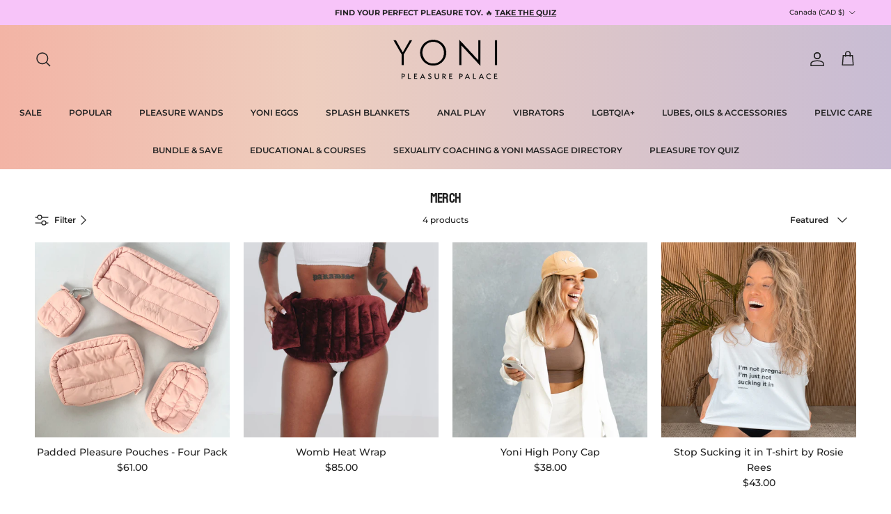

--- FILE ---
content_type: text/html; charset=utf-8
request_url: https://yonipleasurepalace.com/en-ca/collections/merch
body_size: 36988
content:
<!doctype html>
<html class="no-js" lang="en" dir="ltr">
<head><meta charset="utf-8">
<meta name="viewport" content="width=device-width,initial-scale=1">
<title>MERCH &ndash; Yoni Pleasure Palace</title><link rel="canonical" href="https://yonipleasurepalace.com/en-ca/collections/merch"><link rel="icon" href="//yonipleasurepalace.com/cdn/shop/files/y-favicon.png?crop=center&height=48&v=1764207729&width=48" type="image/png">
  <link rel="apple-touch-icon" href="//yonipleasurepalace.com/cdn/shop/files/y-favicon.png?crop=center&height=180&v=1764207729&width=180"><meta property="og:site_name" content="Yoni Pleasure Palace">
<meta property="og:url" content="https://yonipleasurepalace.com/en-ca/collections/merch">
<meta property="og:title" content="MERCH">
<meta property="og:type" content="product.group">
<meta property="og:description" content="Buy 100% natural crystal yoni eggs for strengthening your pelvic floor &amp; pleasure wands to awaken your sensuality! (Rose quartz eggs now for just $50!)"><meta property="og:image" content="http://yonipleasurepalace.com/cdn/shop/files/social_726775d9-bf46-4e04-b6fe-b1b7dcdf605f.png?crop=center&height=1200&v=1720510917&width=1200">
  <meta property="og:image:secure_url" content="https://yonipleasurepalace.com/cdn/shop/files/social_726775d9-bf46-4e04-b6fe-b1b7dcdf605f.png?crop=center&height=1200&v=1720510917&width=1200">
  <meta property="og:image:width" content="1200">
  <meta property="og:image:height" content="628"><meta name="twitter:card" content="summary_large_image">
<meta name="twitter:title" content="MERCH">
<meta name="twitter:description" content="Buy 100% natural crystal yoni eggs for strengthening your pelvic floor &amp; pleasure wands to awaken your sensuality! (Rose quartz eggs now for just $50!)">
<style>@font-face {
  font-family: Montserrat;
  font-weight: 500;
  font-style: normal;
  font-display: fallback;
  src: url("//yonipleasurepalace.com/cdn/fonts/montserrat/montserrat_n5.07ef3781d9c78c8b93c98419da7ad4fbeebb6635.woff2") format("woff2"),
       url("//yonipleasurepalace.com/cdn/fonts/montserrat/montserrat_n5.adf9b4bd8b0e4f55a0b203cdd84512667e0d5e4d.woff") format("woff");
}
@font-face {
  font-family: Montserrat;
  font-weight: 700;
  font-style: normal;
  font-display: fallback;
  src: url("//yonipleasurepalace.com/cdn/fonts/montserrat/montserrat_n7.3c434e22befd5c18a6b4afadb1e3d77c128c7939.woff2") format("woff2"),
       url("//yonipleasurepalace.com/cdn/fonts/montserrat/montserrat_n7.5d9fa6e2cae713c8fb539a9876489d86207fe957.woff") format("woff");
}
@font-face {
  font-family: Montserrat;
  font-weight: 500;
  font-style: normal;
  font-display: fallback;
  src: url("//yonipleasurepalace.com/cdn/fonts/montserrat/montserrat_n5.07ef3781d9c78c8b93c98419da7ad4fbeebb6635.woff2") format("woff2"),
       url("//yonipleasurepalace.com/cdn/fonts/montserrat/montserrat_n5.adf9b4bd8b0e4f55a0b203cdd84512667e0d5e4d.woff") format("woff");
}
@font-face {
  font-family: Montserrat;
  font-weight: 500;
  font-style: italic;
  font-display: fallback;
  src: url("//yonipleasurepalace.com/cdn/fonts/montserrat/montserrat_i5.d3a783eb0cc26f2fda1e99d1dfec3ebaea1dc164.woff2") format("woff2"),
       url("//yonipleasurepalace.com/cdn/fonts/montserrat/montserrat_i5.76d414ea3d56bb79ef992a9c62dce2e9063bc062.woff") format("woff");
}
@font-face {
  font-family: Montserrat;
  font-weight: 700;
  font-style: italic;
  font-display: fallback;
  src: url("//yonipleasurepalace.com/cdn/fonts/montserrat/montserrat_i7.a0d4a463df4f146567d871890ffb3c80408e7732.woff2") format("woff2"),
       url("//yonipleasurepalace.com/cdn/fonts/montserrat/montserrat_i7.f6ec9f2a0681acc6f8152c40921d2a4d2e1a2c78.woff") format("woff");
}
@font-face {
  font-family: Bayon;
  font-weight: 400;
  font-style: normal;
  font-display: fallback;
  src: url("//yonipleasurepalace.com/cdn/fonts/bayon/bayon_n4.5254ceb5eb51315b5ccd1ce5b6c1a5e03346e3e0.woff2") format("woff2"),
       url("//yonipleasurepalace.com/cdn/fonts/bayon/bayon_n4.48dbb03eb6d93ce9eda5fbb72a632d99a60593ce.woff") format("woff");
}
@font-face {
  font-family: Jost;
  font-weight: 700;
  font-style: normal;
  font-display: fallback;
  src: url("//yonipleasurepalace.com/cdn/fonts/jost/jost_n7.921dc18c13fa0b0c94c5e2517ffe06139c3615a3.woff2") format("woff2"),
       url("//yonipleasurepalace.com/cdn/fonts/jost/jost_n7.cbfc16c98c1e195f46c536e775e4e959c5f2f22b.woff") format("woff");
}
@font-face {
  font-family: Montserrat;
  font-weight: 600;
  font-style: normal;
  font-display: fallback;
  src: url("//yonipleasurepalace.com/cdn/fonts/montserrat/montserrat_n6.1326b3e84230700ef15b3a29fb520639977513e0.woff2") format("woff2"),
       url("//yonipleasurepalace.com/cdn/fonts/montserrat/montserrat_n6.652f051080eb14192330daceed8cd53dfdc5ead9.woff") format("woff");
}
@font-face {
  font-family: Montserrat;
  font-weight: 600;
  font-style: normal;
  font-display: fallback;
  src: url("//yonipleasurepalace.com/cdn/fonts/montserrat/montserrat_n6.1326b3e84230700ef15b3a29fb520639977513e0.woff2") format("woff2"),
       url("//yonipleasurepalace.com/cdn/fonts/montserrat/montserrat_n6.652f051080eb14192330daceed8cd53dfdc5ead9.woff") format("woff");
}
:root {
  --page-container-width:          1800px;
  --reading-container-width:       720px;
  --divider-opacity:               0.14;
  --gutter-large:                  30px;
  --gutter-desktop:                20px;
  --gutter-mobile:                 16px;
  --section-padding:               50px;
  --larger-section-padding:        80px;
  --larger-section-padding-mobile: 60px;
  --largest-section-padding:       110px;
  --aos-animate-duration:          0.6s;

  --base-font-family:              Montserrat, sans-serif;
  --base-font-weight:              500;
  --base-font-style:               normal;
  --heading-font-family:           Bayon, sans-serif;
  --heading-font-weight:           400;
  --heading-font-style:            normal;
  --heading-font-letter-spacing:   -0.04em;
  --logo-font-family:              Jost, sans-serif;
  --logo-font-weight:              700;
  --logo-font-style:               normal;
  --nav-font-family:               Montserrat, sans-serif;
  --nav-font-weight:               600;
  --nav-font-style:                normal;

  --base-text-size:12px;
  --base-line-height:              1.6;
  --input-text-size:16px;
  --smaller-text-size-1:10px;
  --smaller-text-size-2:14px;
  --smaller-text-size-3:9px;
  --smaller-text-size-4:8px;
  --larger-text-size:24px;
  --super-large-text-size:42px;
  --super-large-mobile-text-size:19px;
  --larger-mobile-text-size:19px;
  --logo-text-size:18px;--btn-letter-spacing: 0.08em;
    --btn-text-transform: uppercase;
    --button-text-size: 11px;
    --quickbuy-button-text-size: 11;
    --small-feature-link-font-size: 0.75em;
    --input-btn-padding-top: 1.2em;
    --input-btn-padding-bottom: 1.2em;--heading-text-transform:none;
  --nav-text-size:                      12px;
  --mobile-menu-font-weight:            inherit;

  --body-bg-color:                      255 255 255;
  --bg-color:                           255 255 255;
  --body-text-color:                    35 35 35;
  --text-color:                         35 35 35;

  --header-text-col:                    #232323;--header-text-hover-col:             var(--main-nav-link-hover-col);--header-bg-col:                     #e8cbc2;
  --heading-color:                     35 35 35;
  --body-heading-color:                35 35 35;
  --heading-divider-col:               rgba(0,0,0,0);

  --logo-col:                          #232323;
  --main-nav-bg:                       #e8cbc2;
  --main-nav-link-col:                 #232323;
  --main-nav-link-hover-col:           #5c5c5c;
  --main-nav-link-featured-col:        #232323;

  --link-color:                        195 170 188;
  --body-link-color:                   195 170 188;

  --btn-bg-color:                        201 119 178;
  --btn-bg-hover-color:                  92 92 92;
  --btn-border-color:                    201 119 178;
  --btn-border-hover-color:              92 92 92;
  --btn-text-color:                      255 255 255;
  --btn-text-hover-color:                255 255 255;--btn-alt-bg-color:                    255 255 255;
  --btn-alt-text-color:                  35 35 35;
  --btn-alt-border-color:                35 35 35;
  --btn-alt-border-hover-color:          35 35 35;--btn-ter-bg-color:                    235 235 235;
  --btn-ter-text-color:                  0 0 0;
  --btn-ter-bg-hover-color:              201 119 178;
  --btn-ter-text-hover-color:            255 255 255;--btn-border-radius: 1.8em;
    --btn-inspired-border-radius: 3px;--color-scheme-default:                             #ffffff;
  --color-scheme-default-color:                       255 255 255;
  --color-scheme-default-text-color:                  35 35 35;
  --color-scheme-default-head-color:                  35 35 35;
  --color-scheme-default-link-color:                  195 170 188;
  --color-scheme-default-btn-text-color:              255 255 255;
  --color-scheme-default-btn-text-hover-color:        255 255 255;
  --color-scheme-default-btn-bg-color:                201 119 178;
  --color-scheme-default-btn-bg-hover-color:          92 92 92;
  --color-scheme-default-btn-border-color:            201 119 178;
  --color-scheme-default-btn-border-hover-color:      92 92 92;
  --color-scheme-default-btn-alt-text-color:          35 35 35;
  --color-scheme-default-btn-alt-bg-color:            255 255 255;
  --color-scheme-default-btn-alt-border-color:        35 35 35;
  --color-scheme-default-btn-alt-border-hover-color:  35 35 35;

  --color-scheme-1:                             #f7f7f7;
  --color-scheme-1-color:                       247 247 247;
  --color-scheme-1-text-color:                  35 35 35;
  --color-scheme-1-head-color:                  35 35 35;
  --color-scheme-1-link-color:                  195 170 188;
  --color-scheme-1-btn-text-color:              255 255 255;
  --color-scheme-1-btn-text-hover-color:        255 255 255;
  --color-scheme-1-btn-bg-color:                35 35 35;
  --color-scheme-1-btn-bg-hover-color:          92 92 92;
  --color-scheme-1-btn-border-color:            35 35 35;
  --color-scheme-1-btn-border-hover-color:      92 92 92;
  --color-scheme-1-btn-alt-text-color:          35 35 35;
  --color-scheme-1-btn-alt-bg-color:            251 249 244;
  --color-scheme-1-btn-alt-border-color:        35 35 35;
  --color-scheme-1-btn-alt-border-hover-color:  35 35 35;

  --color-scheme-2:                             #f4ecf9;
  --color-scheme-2-color:                       244 236 249;
  --color-scheme-2-text-color:                  35 35 35;
  --color-scheme-2-head-color:                  35 35 35;
  --color-scheme-2-link-color:                  195 170 188;
  --color-scheme-2-btn-text-color:              255 255 255;
  --color-scheme-2-btn-text-hover-color:        255 255 255;
  --color-scheme-2-btn-bg-color:                35 35 35;
  --color-scheme-2-btn-bg-hover-color:          92 92 92;
  --color-scheme-2-btn-border-color:            35 35 35;
  --color-scheme-2-btn-border-hover-color:      92 92 92;
  --color-scheme-2-btn-alt-text-color:          35 35 35;
  --color-scheme-2-btn-alt-bg-color:            255 255 255;
  --color-scheme-2-btn-alt-border-color:        35 35 35;
  --color-scheme-2-btn-alt-border-hover-color:  35 35 35;

  /* Shop Pay payment terms */
  --payment-terms-background-color:    #ffffff;--quickbuy-bg: 255 255 255;--body-input-background-color:       rgb(var(--body-bg-color));
  --input-background-color:            rgb(var(--body-bg-color));
  --body-input-text-color:             var(--body-text-color);
  --input-text-color:                  var(--body-text-color);
  --body-input-border-color:           rgb(200, 200, 200);
  --input-border-color:                rgb(200, 200, 200);
  --input-border-color-hover:          rgb(134, 134, 134);
  --input-border-color-active:         rgb(35, 35, 35);

  --swatch-cross-svg:                  url("data:image/svg+xml,%3Csvg xmlns='http://www.w3.org/2000/svg' width='240' height='240' viewBox='0 0 24 24' fill='none' stroke='rgb(200, 200, 200)' stroke-width='0.09' preserveAspectRatio='none' %3E%3Cline x1='24' y1='0' x2='0' y2='24'%3E%3C/line%3E%3C/svg%3E");
  --swatch-cross-hover:                url("data:image/svg+xml,%3Csvg xmlns='http://www.w3.org/2000/svg' width='240' height='240' viewBox='0 0 24 24' fill='none' stroke='rgb(134, 134, 134)' stroke-width='0.09' preserveAspectRatio='none' %3E%3Cline x1='24' y1='0' x2='0' y2='24'%3E%3C/line%3E%3C/svg%3E");
  --swatch-cross-active:               url("data:image/svg+xml,%3Csvg xmlns='http://www.w3.org/2000/svg' width='240' height='240' viewBox='0 0 24 24' fill='none' stroke='rgb(35, 35, 35)' stroke-width='0.09' preserveAspectRatio='none' %3E%3Cline x1='24' y1='0' x2='0' y2='24'%3E%3C/line%3E%3C/svg%3E");

  --footer-divider-col:                rgba(0,0,0,0);
  --footer-text-col:                   0 0 0;
  --footer-heading-col:                0 0 0;
  --footer-bg-col:                     244 236 249;--product-label-overlay-justify: flex-start;--product-label-overlay-align: flex-end;--product-label-overlay-reduction-text:   #232323;
  --product-label-overlay-reduction-bg:     #efefef;
  --product-label-overlay-reduction-text-weight: inherit;
  --product-label-overlay-stock-text:       #232323;
  --product-label-overlay-stock-bg:         #efefef;
  --product-label-overlay-new-text:         #232323;
  --product-label-overlay-new-bg:           #efefef;
  --product-label-overlay-meta-text:        #232323;
  --product-label-overlay-meta-bg:          #efefef;
  --product-label-sale-text:                #c3aabcff;
  --product-label-sold-text:                #5c5c5c;
  --product-label-preorder-text:            #c3aabcff;

  --product-block-crop-align:               center;

  
  --product-block-price-align:              center;
  --product-block-price-item-margin-start:  .25rem;
  --product-block-price-item-margin-end:    .25rem;
  

  

  --collection-block-image-position:   center center;

  --swatch-picker-image-size:          20px;
  --swatch-crop-align:                 center center;

  --image-overlay-text-color:          255 255 255;--image-overlay-bg:                  rgba(0, 0, 0, 0.24);
  --image-overlay-shadow-start:        rgb(0 0 0 / 0.32);
  --image-overlay-box-opacity:         0.88;--product-inventory-ok-box-color:            rgba(0,0,0,0);
  --product-inventory-ok-text-color:           #232323;
  --product-inventory-ok-icon-box-fill-color:  none;
  --product-inventory-low-box-color:           rgba(0,0,0,0);
  --product-inventory-low-text-color:          #232323;
  --product-inventory-low-icon-box-fill-color: none;
  --product-inventory-low-text-color-channels: 35, 35, 35;
  --product-inventory-ok-text-color-channels:  35, 35, 35;

  --rating-star-color: 35 35 35;--overlay-align-left: start;
    --overlay-align-right: end;}html[dir=rtl] {
  --overlay-right-text-m-left: 0;
  --overlay-right-text-m-right: auto;
  --overlay-left-shadow-left-left: 15%;
  --overlay-left-shadow-left-right: -50%;
  --overlay-left-shadow-right-left: -85%;
  --overlay-left-shadow-right-right: 0;
}.image-overlay--bg-box .text-overlay .text-overlay__text {
    --image-overlay-box-bg: 255 255 255;
    --heading-color: var(--body-heading-color);
    --text-color: var(--body-text-color);
    --link-color: var(--body-link-color);
  }::selection {
    background: rgb(var(--body-heading-color));
    color: rgb(var(--body-bg-color));
  }
  ::-moz-selection {
    background: rgb(var(--body-heading-color));
    color: rgb(var(--body-bg-color));
  }.navigation .h1 {
  color: inherit !important;
}.use-color-scheme--default {
  --product-label-sale-text:           #c3aabcff;
  --product-label-sold-text:           #5c5c5c;
  --product-label-preorder-text:       #c3aabcff;
  --input-background-color:            rgb(var(--body-bg-color));
  --input-text-color:                  var(--body-input-text-color);
  --input-border-color:                rgb(200, 200, 200);
  --input-border-color-hover:          rgb(134, 134, 134);
  --input-border-color-active:         rgb(35, 35, 35);
}</style>

  <link href="//yonipleasurepalace.com/cdn/shop/t/34/assets/main.css?v=144818813174937123571757565373" rel="stylesheet" type="text/css" media="all" />
<link rel="stylesheet" href="//yonipleasurepalace.com/cdn/shop/t/34/assets/swatches.css?v=48915030219388641061767853544" media="print" onload="this.media='all'">
    <noscript><link rel="stylesheet" href="//yonipleasurepalace.com/cdn/shop/t/34/assets/swatches.css?v=48915030219388641061767853544"></noscript><link rel="preload" as="font" href="//yonipleasurepalace.com/cdn/fonts/montserrat/montserrat_n5.07ef3781d9c78c8b93c98419da7ad4fbeebb6635.woff2" type="font/woff2" crossorigin><link rel="preload" as="font" href="//yonipleasurepalace.com/cdn/fonts/bayon/bayon_n4.5254ceb5eb51315b5ccd1ce5b6c1a5e03346e3e0.woff2" type="font/woff2" crossorigin><script>
    document.documentElement.className = document.documentElement.className.replace('no-js', 'js');

    window.theme = {
      info: {
        name: 'Symmetry',
        version: '8.0.0'
      },
      device: {
        hasTouch: window.matchMedia('(any-pointer: coarse)').matches,
        hasHover: window.matchMedia('(hover: hover)').matches
      },
      mediaQueries: {
        md: '(min-width: 768px)',
        productMediaCarouselBreak: '(min-width: 1041px)'
      },
      routes: {
        base: 'https://yonipleasurepalace.com',
        cart: '/en-ca/cart',
        cartAdd: '/en-ca/cart/add.js',
        cartUpdate: '/en-ca/cart/update.js',
        predictiveSearch: '/en-ca/search/suggest'
      },
      strings: {
        cartTermsConfirmation: "You must agree to the terms and conditions before continuing.",
        cartItemsQuantityError: "You can only add [QUANTITY] of this item to your cart.",
        generalSearchViewAll: "View all search results",
        noStock: "Sold out",
        noVariant: "Unavailable",
        productsProductChooseA: "Choose a",
        generalSearchPages: "Pages",
        generalSearchNoResultsWithoutTerms: "Sorry, we couldnʼt find any results",
        shippingCalculator: {
          singleRate: "There is one shipping rate for this destination:",
          multipleRates: "There are multiple shipping rates for this destination:",
          noRates: "We do not ship to this destination."
        },
        regularPrice: "Regular price",
        salePrice: "Sale price"
      },
      settings: {
        moneyWithCurrencyFormat: "${{amount}} CAD",
        cartType: "drawer",
        afterAddToCart: "drawer",
        quickbuyStyle: "off",
        externalLinksNewTab: true,
        internalLinksSmoothScroll: true
      }
    }

    theme.inlineNavigationCheck = function() {
      var pageHeader = document.querySelector('.pageheader'),
          inlineNavContainer = pageHeader.querySelector('.logo-area__left__inner'),
          inlineNav = inlineNavContainer.querySelector('.navigation--left');
      if (inlineNav && getComputedStyle(inlineNav).display != 'none') {
        var inlineMenuCentered = document.querySelector('.pageheader--layout-inline-menu-center'),
            logoContainer = document.querySelector('.logo-area__middle__inner');
        if(inlineMenuCentered) {
          var rightWidth = document.querySelector('.logo-area__right__inner').clientWidth,
              middleWidth = logoContainer.clientWidth,
              logoArea = document.querySelector('.logo-area'),
              computedLogoAreaStyle = getComputedStyle(logoArea),
              logoAreaInnerWidth = logoArea.clientWidth - Math.ceil(parseFloat(computedLogoAreaStyle.paddingLeft)) - Math.ceil(parseFloat(computedLogoAreaStyle.paddingRight)),
              availableNavWidth = logoAreaInnerWidth - Math.max(rightWidth, middleWidth) * 2 - 40;
          inlineNavContainer.style.maxWidth = availableNavWidth + 'px';
        }

        var firstInlineNavLink = inlineNav.querySelector('.navigation__item:first-child'),
            lastInlineNavLink = inlineNav.querySelector('.navigation__item:last-child');
        if (lastInlineNavLink) {
          var inlineNavWidth = null;
          if(document.querySelector('html[dir=rtl]')) {
            inlineNavWidth = firstInlineNavLink.offsetLeft - lastInlineNavLink.offsetLeft + firstInlineNavLink.offsetWidth;
          } else {
            inlineNavWidth = lastInlineNavLink.offsetLeft - firstInlineNavLink.offsetLeft + lastInlineNavLink.offsetWidth;
          }
          if (inlineNavContainer.offsetWidth >= inlineNavWidth) {
            pageHeader.classList.add('pageheader--layout-inline-permitted');
            var tallLogo = logoContainer.clientHeight > lastInlineNavLink.clientHeight + 20;
            if (tallLogo) {
              inlineNav.classList.add('navigation--tight-underline');
            } else {
              inlineNav.classList.remove('navigation--tight-underline');
            }
          } else {
            pageHeader.classList.remove('pageheader--layout-inline-permitted');
          }
        }
      }
    };

    theme.setInitialHeaderHeightProperty = () => {
      const section = document.querySelector('.section-header');
      if (section) {
        document.documentElement.style.setProperty('--theme-header-height', Math.ceil(section.clientHeight) + 'px');
      }
    };
  </script>

  <script src="//yonipleasurepalace.com/cdn/shop/t/34/assets/main.js?v=150891663519462644191755662734" defer></script>
    <script src="//yonipleasurepalace.com/cdn/shop/t/34/assets/animate-on-scroll.js?v=15249566486942820451755662733" defer></script>
    <link href="//yonipleasurepalace.com/cdn/shop/t/34/assets/animate-on-scroll.css?v=135962721104954213331755662733" rel="stylesheet" type="text/css" media="all" />
  

  <script>window.performance && window.performance.mark && window.performance.mark('shopify.content_for_header.start');</script><meta name="google-site-verification" content="6NXxmQnOU0qS9hWt3R_FbewCg4SS-S5voefiSLXWuc8">
<meta id="shopify-digital-wallet" name="shopify-digital-wallet" content="/60569485546/digital_wallets/dialog">
<meta name="shopify-checkout-api-token" content="98bccf4f3388de86ba71f5107a6dad63">
<meta id="in-context-paypal-metadata" data-shop-id="60569485546" data-venmo-supported="false" data-environment="production" data-locale="en_US" data-paypal-v4="true" data-currency="CAD">
<link rel="alternate" type="application/atom+xml" title="Feed" href="/en-ca/collections/merch.atom" />
<link rel="alternate" hreflang="x-default" href="https://yonipleasurepalace.com/collections/merch">
<link rel="alternate" hreflang="en-US" href="https://yonipleasurepalace.com/en-us/collections/merch">
<link rel="alternate" hreflang="en-CA" href="https://yonipleasurepalace.com/en-ca/collections/merch">
<link rel="alternate" hreflang="en-NZ" href="https://yonipleasurepalace.com/en-nz/collections/merch">
<link rel="alternate" hreflang="en-GB" href="https://yonipleasurepalace.com/en-gb/collections/merch">
<link rel="alternate" hreflang="en-CY" href="https://yonipleasurepalace.com/en-de/collections/merch">
<link rel="alternate" hreflang="en-DE" href="https://yonipleasurepalace.com/en-de/collections/merch">
<link rel="alternate" hreflang="en-FR" href="https://yonipleasurepalace.com/en-fr/collections/merch">
<link rel="alternate" hreflang="en-SG" href="https://yonipleasurepalace.com/en-sg/collections/merch">
<link rel="alternate" hreflang="en-ES" href="https://yonipleasurepalace.com/en-be/collections/merch">
<link rel="alternate" hreflang="en-NL" href="https://yonipleasurepalace.com/en-be/collections/merch">
<link rel="alternate" hreflang="en-BE" href="https://yonipleasurepalace.com/en-be/collections/merch">
<link rel="alternate" hreflang="en-JP" href="https://yonipleasurepalace.com/en-jp/collections/merch">
<link rel="alternate" hreflang="en-HK" href="https://yonipleasurepalace.com/en-hk/collections/merch">
<link rel="alternate" hreflang="en-AU" href="https://yonipleasurepalace.com/collections/merch">
<link rel="alternate" type="application/json+oembed" href="https://yonipleasurepalace.com/en-ca/collections/merch.oembed">
<script async="async" src="/checkouts/internal/preloads.js?locale=en-CA"></script>
<link rel="preconnect" href="https://shop.app" crossorigin="anonymous">
<script async="async" src="https://shop.app/checkouts/internal/preloads.js?locale=en-CA&shop_id=60569485546" crossorigin="anonymous"></script>
<script id="apple-pay-shop-capabilities" type="application/json">{"shopId":60569485546,"countryCode":"AU","currencyCode":"CAD","merchantCapabilities":["supports3DS"],"merchantId":"gid:\/\/shopify\/Shop\/60569485546","merchantName":"Yoni Pleasure Palace","requiredBillingContactFields":["postalAddress","email","phone"],"requiredShippingContactFields":["postalAddress","email","phone"],"shippingType":"shipping","supportedNetworks":["visa","masterCard","amex","jcb"],"total":{"type":"pending","label":"Yoni Pleasure Palace","amount":"1.00"},"shopifyPaymentsEnabled":true,"supportsSubscriptions":true}</script>
<script id="shopify-features" type="application/json">{"accessToken":"98bccf4f3388de86ba71f5107a6dad63","betas":["rich-media-storefront-analytics"],"domain":"yonipleasurepalace.com","predictiveSearch":true,"shopId":60569485546,"locale":"en"}</script>
<script>var Shopify = Shopify || {};
Shopify.shop = "yonipleasurepalace.myshopify.com";
Shopify.locale = "en";
Shopify.currency = {"active":"CAD","rate":"0.9483195"};
Shopify.country = "CA";
Shopify.theme = {"name":"YPP 2025","id":183335682417,"schema_name":"Symmetry","schema_version":"8.0.0","theme_store_id":568,"role":"main"};
Shopify.theme.handle = "null";
Shopify.theme.style = {"id":null,"handle":null};
Shopify.cdnHost = "yonipleasurepalace.com/cdn";
Shopify.routes = Shopify.routes || {};
Shopify.routes.root = "/en-ca/";</script>
<script type="module">!function(o){(o.Shopify=o.Shopify||{}).modules=!0}(window);</script>
<script>!function(o){function n(){var o=[];function n(){o.push(Array.prototype.slice.apply(arguments))}return n.q=o,n}var t=o.Shopify=o.Shopify||{};t.loadFeatures=n(),t.autoloadFeatures=n()}(window);</script>
<script>
  window.ShopifyPay = window.ShopifyPay || {};
  window.ShopifyPay.apiHost = "shop.app\/pay";
  window.ShopifyPay.redirectState = null;
</script>
<script id="shop-js-analytics" type="application/json">{"pageType":"collection"}</script>
<script defer="defer" async type="module" src="//yonipleasurepalace.com/cdn/shopifycloud/shop-js/modules/v2/client.init-shop-cart-sync_DlSlHazZ.en.esm.js"></script>
<script defer="defer" async type="module" src="//yonipleasurepalace.com/cdn/shopifycloud/shop-js/modules/v2/chunk.common_D16XZWos.esm.js"></script>
<script type="module">
  await import("//yonipleasurepalace.com/cdn/shopifycloud/shop-js/modules/v2/client.init-shop-cart-sync_DlSlHazZ.en.esm.js");
await import("//yonipleasurepalace.com/cdn/shopifycloud/shop-js/modules/v2/chunk.common_D16XZWos.esm.js");

  window.Shopify.SignInWithShop?.initShopCartSync?.({"fedCMEnabled":true,"windoidEnabled":true});

</script>
<script>
  window.Shopify = window.Shopify || {};
  if (!window.Shopify.featureAssets) window.Shopify.featureAssets = {};
  window.Shopify.featureAssets['shop-js'] = {"shop-cart-sync":["modules/v2/client.shop-cart-sync_DKWYiEUO.en.esm.js","modules/v2/chunk.common_D16XZWos.esm.js"],"init-fed-cm":["modules/v2/client.init-fed-cm_vfPMjZAC.en.esm.js","modules/v2/chunk.common_D16XZWos.esm.js"],"init-shop-email-lookup-coordinator":["modules/v2/client.init-shop-email-lookup-coordinator_CR38P6MB.en.esm.js","modules/v2/chunk.common_D16XZWos.esm.js"],"init-shop-cart-sync":["modules/v2/client.init-shop-cart-sync_DlSlHazZ.en.esm.js","modules/v2/chunk.common_D16XZWos.esm.js"],"shop-cash-offers":["modules/v2/client.shop-cash-offers_CJw4IQ6B.en.esm.js","modules/v2/chunk.common_D16XZWos.esm.js","modules/v2/chunk.modal_UwFWkumu.esm.js"],"shop-toast-manager":["modules/v2/client.shop-toast-manager_BY778Uv6.en.esm.js","modules/v2/chunk.common_D16XZWos.esm.js"],"init-windoid":["modules/v2/client.init-windoid_DVhZdEm3.en.esm.js","modules/v2/chunk.common_D16XZWos.esm.js"],"shop-button":["modules/v2/client.shop-button_D2ZzKUPa.en.esm.js","modules/v2/chunk.common_D16XZWos.esm.js"],"avatar":["modules/v2/client.avatar_BTnouDA3.en.esm.js"],"init-customer-accounts-sign-up":["modules/v2/client.init-customer-accounts-sign-up_CQZUmjGN.en.esm.js","modules/v2/client.shop-login-button_Cu5K-F7X.en.esm.js","modules/v2/chunk.common_D16XZWos.esm.js","modules/v2/chunk.modal_UwFWkumu.esm.js"],"pay-button":["modules/v2/client.pay-button_CcBqbGU7.en.esm.js","modules/v2/chunk.common_D16XZWos.esm.js"],"init-shop-for-new-customer-accounts":["modules/v2/client.init-shop-for-new-customer-accounts_B5DR5JTE.en.esm.js","modules/v2/client.shop-login-button_Cu5K-F7X.en.esm.js","modules/v2/chunk.common_D16XZWos.esm.js","modules/v2/chunk.modal_UwFWkumu.esm.js"],"shop-login-button":["modules/v2/client.shop-login-button_Cu5K-F7X.en.esm.js","modules/v2/chunk.common_D16XZWos.esm.js","modules/v2/chunk.modal_UwFWkumu.esm.js"],"shop-follow-button":["modules/v2/client.shop-follow-button_BX8Slf17.en.esm.js","modules/v2/chunk.common_D16XZWos.esm.js","modules/v2/chunk.modal_UwFWkumu.esm.js"],"init-customer-accounts":["modules/v2/client.init-customer-accounts_DjKkmQ2w.en.esm.js","modules/v2/client.shop-login-button_Cu5K-F7X.en.esm.js","modules/v2/chunk.common_D16XZWos.esm.js","modules/v2/chunk.modal_UwFWkumu.esm.js"],"lead-capture":["modules/v2/client.lead-capture_ChWCg7nV.en.esm.js","modules/v2/chunk.common_D16XZWos.esm.js","modules/v2/chunk.modal_UwFWkumu.esm.js"],"checkout-modal":["modules/v2/client.checkout-modal_DPnpVyv-.en.esm.js","modules/v2/chunk.common_D16XZWos.esm.js","modules/v2/chunk.modal_UwFWkumu.esm.js"],"shop-login":["modules/v2/client.shop-login_leRXJtcZ.en.esm.js","modules/v2/chunk.common_D16XZWos.esm.js","modules/v2/chunk.modal_UwFWkumu.esm.js"],"payment-terms":["modules/v2/client.payment-terms_Bp9K0NXD.en.esm.js","modules/v2/chunk.common_D16XZWos.esm.js","modules/v2/chunk.modal_UwFWkumu.esm.js"]};
</script>
<script>(function() {
  var isLoaded = false;
  function asyncLoad() {
    if (isLoaded) return;
    isLoaded = true;
    var urls = ["\/\/code.tidio.co\/frn6loyralqcp2h2qvlcd2ubavysaiwx.js?shop=yonipleasurepalace.myshopify.com","https:\/\/cdn1.stamped.io\/files\/widget.min.js?shop=yonipleasurepalace.myshopify.com","https:\/\/requestquote.w3apps.co\/js\/app.js?shop=yonipleasurepalace.myshopify.com","https:\/\/shopify-widget.route.com\/shopify.widget.js?shop=yonipleasurepalace.myshopify.com","https:\/\/d18eg7dreypte5.cloudfront.net\/browse-abandonment\/smsbump_timer.js?shop=yonipleasurepalace.myshopify.com","https:\/\/d18eg7dreypte5.cloudfront.net\/scripts\/integrations\/subscription.js?shop=yonipleasurepalace.myshopify.com","https:\/\/cdn.shopify.com\/s\/files\/1\/0605\/6948\/5546\/t\/34\/assets\/instant-pixel-site_f7b3802ff9554b3189b62309ed9593fe.js?v=1768571604\u0026shop=yonipleasurepalace.myshopify.com"];
    for (var i = 0; i < urls.length; i++) {
      var s = document.createElement('script');
      s.type = 'text/javascript';
      s.async = true;
      s.src = urls[i];
      var x = document.getElementsByTagName('script')[0];
      x.parentNode.insertBefore(s, x);
    }
  };
  if(window.attachEvent) {
    window.attachEvent('onload', asyncLoad);
  } else {
    window.addEventListener('load', asyncLoad, false);
  }
})();</script>
<script id="__st">var __st={"a":60569485546,"offset":28800,"reqid":"ac202978-81ea-4d67-98bb-fc45732cdbf8-1768578834","pageurl":"yonipleasurepalace.com\/en-ca\/collections\/merch","u":"ca1c3d85c1a3","p":"collection","rtyp":"collection","rid":434765922538};</script>
<script>window.ShopifyPaypalV4VisibilityTracking = true;</script>
<script id="captcha-bootstrap">!function(){'use strict';const t='contact',e='account',n='new_comment',o=[[t,t],['blogs',n],['comments',n],[t,'customer']],c=[[e,'customer_login'],[e,'guest_login'],[e,'recover_customer_password'],[e,'create_customer']],r=t=>t.map((([t,e])=>`form[action*='/${t}']:not([data-nocaptcha='true']) input[name='form_type'][value='${e}']`)).join(','),a=t=>()=>t?[...document.querySelectorAll(t)].map((t=>t.form)):[];function s(){const t=[...o],e=r(t);return a(e)}const i='password',u='form_key',d=['recaptcha-v3-token','g-recaptcha-response','h-captcha-response',i],f=()=>{try{return window.sessionStorage}catch{return}},m='__shopify_v',_=t=>t.elements[u];function p(t,e,n=!1){try{const o=window.sessionStorage,c=JSON.parse(o.getItem(e)),{data:r}=function(t){const{data:e,action:n}=t;return t[m]||n?{data:e,action:n}:{data:t,action:n}}(c);for(const[e,n]of Object.entries(r))t.elements[e]&&(t.elements[e].value=n);n&&o.removeItem(e)}catch(o){console.error('form repopulation failed',{error:o})}}const l='form_type',E='cptcha';function T(t){t.dataset[E]=!0}const w=window,h=w.document,L='Shopify',v='ce_forms',y='captcha';let A=!1;((t,e)=>{const n=(g='f06e6c50-85a8-45c8-87d0-21a2b65856fe',I='https://cdn.shopify.com/shopifycloud/storefront-forms-hcaptcha/ce_storefront_forms_captcha_hcaptcha.v1.5.2.iife.js',D={infoText:'Protected by hCaptcha',privacyText:'Privacy',termsText:'Terms'},(t,e,n)=>{const o=w[L][v],c=o.bindForm;if(c)return c(t,g,e,D).then(n);var r;o.q.push([[t,g,e,D],n]),r=I,A||(h.body.append(Object.assign(h.createElement('script'),{id:'captcha-provider',async:!0,src:r})),A=!0)});var g,I,D;w[L]=w[L]||{},w[L][v]=w[L][v]||{},w[L][v].q=[],w[L][y]=w[L][y]||{},w[L][y].protect=function(t,e){n(t,void 0,e),T(t)},Object.freeze(w[L][y]),function(t,e,n,w,h,L){const[v,y,A,g]=function(t,e,n){const i=e?o:[],u=t?c:[],d=[...i,...u],f=r(d),m=r(i),_=r(d.filter((([t,e])=>n.includes(e))));return[a(f),a(m),a(_),s()]}(w,h,L),I=t=>{const e=t.target;return e instanceof HTMLFormElement?e:e&&e.form},D=t=>v().includes(t);t.addEventListener('submit',(t=>{const e=I(t);if(!e)return;const n=D(e)&&!e.dataset.hcaptchaBound&&!e.dataset.recaptchaBound,o=_(e),c=g().includes(e)&&(!o||!o.value);(n||c)&&t.preventDefault(),c&&!n&&(function(t){try{if(!f())return;!function(t){const e=f();if(!e)return;const n=_(t);if(!n)return;const o=n.value;o&&e.removeItem(o)}(t);const e=Array.from(Array(32),(()=>Math.random().toString(36)[2])).join('');!function(t,e){_(t)||t.append(Object.assign(document.createElement('input'),{type:'hidden',name:u})),t.elements[u].value=e}(t,e),function(t,e){const n=f();if(!n)return;const o=[...t.querySelectorAll(`input[type='${i}']`)].map((({name:t})=>t)),c=[...d,...o],r={};for(const[a,s]of new FormData(t).entries())c.includes(a)||(r[a]=s);n.setItem(e,JSON.stringify({[m]:1,action:t.action,data:r}))}(t,e)}catch(e){console.error('failed to persist form',e)}}(e),e.submit())}));const S=(t,e)=>{t&&!t.dataset[E]&&(n(t,e.some((e=>e===t))),T(t))};for(const o of['focusin','change'])t.addEventListener(o,(t=>{const e=I(t);D(e)&&S(e,y())}));const B=e.get('form_key'),M=e.get(l),P=B&&M;t.addEventListener('DOMContentLoaded',(()=>{const t=y();if(P)for(const e of t)e.elements[l].value===M&&p(e,B);[...new Set([...A(),...v().filter((t=>'true'===t.dataset.shopifyCaptcha))])].forEach((e=>S(e,t)))}))}(h,new URLSearchParams(w.location.search),n,t,e,['guest_login'])})(!0,!0)}();</script>
<script integrity="sha256-4kQ18oKyAcykRKYeNunJcIwy7WH5gtpwJnB7kiuLZ1E=" data-source-attribution="shopify.loadfeatures" defer="defer" src="//yonipleasurepalace.com/cdn/shopifycloud/storefront/assets/storefront/load_feature-a0a9edcb.js" crossorigin="anonymous"></script>
<script crossorigin="anonymous" defer="defer" src="//yonipleasurepalace.com/cdn/shopifycloud/storefront/assets/shopify_pay/storefront-65b4c6d7.js?v=20250812"></script>
<script data-source-attribution="shopify.dynamic_checkout.dynamic.init">var Shopify=Shopify||{};Shopify.PaymentButton=Shopify.PaymentButton||{isStorefrontPortableWallets:!0,init:function(){window.Shopify.PaymentButton.init=function(){};var t=document.createElement("script");t.src="https://yonipleasurepalace.com/cdn/shopifycloud/portable-wallets/latest/portable-wallets.en.js",t.type="module",document.head.appendChild(t)}};
</script>
<script data-source-attribution="shopify.dynamic_checkout.buyer_consent">
  function portableWalletsHideBuyerConsent(e){var t=document.getElementById("shopify-buyer-consent"),n=document.getElementById("shopify-subscription-policy-button");t&&n&&(t.classList.add("hidden"),t.setAttribute("aria-hidden","true"),n.removeEventListener("click",e))}function portableWalletsShowBuyerConsent(e){var t=document.getElementById("shopify-buyer-consent"),n=document.getElementById("shopify-subscription-policy-button");t&&n&&(t.classList.remove("hidden"),t.removeAttribute("aria-hidden"),n.addEventListener("click",e))}window.Shopify?.PaymentButton&&(window.Shopify.PaymentButton.hideBuyerConsent=portableWalletsHideBuyerConsent,window.Shopify.PaymentButton.showBuyerConsent=portableWalletsShowBuyerConsent);
</script>
<script data-source-attribution="shopify.dynamic_checkout.cart.bootstrap">document.addEventListener("DOMContentLoaded",(function(){function t(){return document.querySelector("shopify-accelerated-checkout-cart, shopify-accelerated-checkout")}if(t())Shopify.PaymentButton.init();else{new MutationObserver((function(e,n){t()&&(Shopify.PaymentButton.init(),n.disconnect())})).observe(document.body,{childList:!0,subtree:!0})}}));
</script>
<link id="shopify-accelerated-checkout-styles" rel="stylesheet" media="screen" href="https://yonipleasurepalace.com/cdn/shopifycloud/portable-wallets/latest/accelerated-checkout-backwards-compat.css" crossorigin="anonymous">
<style id="shopify-accelerated-checkout-cart">
        #shopify-buyer-consent {
  margin-top: 1em;
  display: inline-block;
  width: 100%;
}

#shopify-buyer-consent.hidden {
  display: none;
}

#shopify-subscription-policy-button {
  background: none;
  border: none;
  padding: 0;
  text-decoration: underline;
  font-size: inherit;
  cursor: pointer;
}

#shopify-subscription-policy-button::before {
  box-shadow: none;
}

      </style>
<script id="sections-script" data-sections="footer" defer="defer" src="//yonipleasurepalace.com/cdn/shop/t/34/compiled_assets/scripts.js?21865"></script>
<script>window.performance && window.performance.mark && window.performance.mark('shopify.content_for_header.end');</script>
<!-- CC Custom Head Start --><!-- CC Custom Head End --><!-- BEGIN app block: shopify://apps/tolstoy-shoppable-video-quiz/blocks/widget-block/06fa8282-42ff-403e-b67c-1936776aed11 -->




                























<script
  type="module"
  async
  src="https://widget.gotolstoy.com/we/widget.js"
  data-shop=yonipleasurepalace.myshopify.com
  data-app-key=b53561de-13c9-4fe2-b54c-d9e15d1601ac
  data-should-use-cache=true
  data-cache-version=19bc4e12e5c
  data-product-gallery-projects="[]"
  data-collection-gallery-projects="[]"
  data-product-id=""
  data-template-name="collection"
  data-ot-ignore
>
</script>
<script
  type="text/javascript"
  nomodule
  async
  src="https://widget.gotolstoy.com/widget/widget.js"
  data-shop=yonipleasurepalace.myshopify.com
  data-app-key=b53561de-13c9-4fe2-b54c-d9e15d1601ac
  data-should-use-cache=true
  data-cache-version=19bc4e12e5c
  data-product-gallery-projects="[]"
  data-collection-gallery-projects="[]"
  data-product-id=""
  data-collection-id=434765922538
  data-template-name="collection"
  data-ot-ignore
></script>
<script
  type="module"
  async
  src="https://play.gotolstoy.com/widget-v2/widget.js"
  id="tolstoy-widget-script"
  data-shop=yonipleasurepalace.myshopify.com
  data-app-key=b53561de-13c9-4fe2-b54c-d9e15d1601ac
  data-should-use-cache=true
  data-cache-version=19bc4e12e5c
  data-product-gallery-projects="[]"
  data-collection-gallery-projects="[]"
  data-product-id=""
  data-collection-id=434765922538
  data-shop-assistant-enabled="false"
  data-search-bar-widget-enabled="false"
  data-template-name="collection"
  data-customer-id=""
  data-ot-ignore
></script>
<script>
  window.tolstoyCurrencySymbol = '$';
  window.tolstoyMoneyFormat = '${{amount}}';
</script>
<script>
  window.tolstoyDebug = {
    enable: () => {
      fetch('/cart/update.js', {
        method: 'POST',
        headers: { 'Content-Type': 'application/json' },
        body: JSON.stringify({ attributes: { TolstoyDebugEnabled: 'true' } })
      })
      .then(response => response.json())
      .then(() => window.location.reload());
    },
    disable: () => {
      fetch('/cart/update.js', {
        method: 'POST',
        headers: { 'Content-Type': 'application/json' },
        body: JSON.stringify({ attributes: { TolstoyDebugEnabled: null } })
      })
      .then(response => response.json())
      .then(() => window.location.reload())
    },
    status: async () => {
      const response = await fetch('/cart.js');
      const json = await response.json();
      console.log(json.attributes);
    }
  }
</script>

<!-- END app block --><!-- BEGIN app block: shopify://apps/klaviyo-email-marketing-sms/blocks/klaviyo-onsite-embed/2632fe16-c075-4321-a88b-50b567f42507 -->












  <script async src="https://static.klaviyo.com/onsite/js/Rgm35Q/klaviyo.js?company_id=Rgm35Q"></script>
  <script>!function(){if(!window.klaviyo){window._klOnsite=window._klOnsite||[];try{window.klaviyo=new Proxy({},{get:function(n,i){return"push"===i?function(){var n;(n=window._klOnsite).push.apply(n,arguments)}:function(){for(var n=arguments.length,o=new Array(n),w=0;w<n;w++)o[w]=arguments[w];var t="function"==typeof o[o.length-1]?o.pop():void 0,e=new Promise((function(n){window._klOnsite.push([i].concat(o,[function(i){t&&t(i),n(i)}]))}));return e}}})}catch(n){window.klaviyo=window.klaviyo||[],window.klaviyo.push=function(){var n;(n=window._klOnsite).push.apply(n,arguments)}}}}();</script>

  




  <script>
    window.klaviyoReviewsProductDesignMode = false
  </script>







<!-- END app block --><!-- BEGIN app block: shopify://apps/mida-replay-heatmaps/blocks/mida_recorder/e4c350c5-eabf-426d-8014-47ef50412bd0 -->
    <script>
        window.msrPageTitle = "MERCH";
        
        window.msrCart = {"note":null,"attributes":{},"original_total_price":0,"total_price":0,"total_discount":0,"total_weight":0.0,"item_count":0,"items":[],"requires_shipping":false,"currency":"CAD","items_subtotal_price":0,"cart_level_discount_applications":[],"checkout_charge_amount":0}
        window.msrCustomer = {
            email: "",
            id: "",
        }

        

        
            window.msrSetting = {
                require_consent: false,
                delay_capture: "false"
            };
        

        window.msrTheme = {
            name: "",
            type: "collection",
        };
        window.msrData = Object.freeze({
            proxy: '2',
        });
    </script>
    
    
        <script src='https://cdn.shopify.com/extensions/019bc0f8-9fd9-7d8f-b07f-f42dbc4516de/version_f57515d6-2026-01-15_16h24m/assets/recorder.msr.js' defer='defer'></script>
    
    

    




<!-- END app block --><!-- BEGIN app block: shopify://apps/attentive/blocks/attn-tag/8df62c72-8fe4-407e-a5b3-72132be30a0d --><script type="text/javascript" src="https://cdn.attn.tv/yoni-au/dtag.js?source=app-embed" defer="defer"></script>


<!-- END app block --><!-- BEGIN app block: shopify://apps/gojiberry-survey-quiz/blocks/pre_purchase/b8315024-fc1a-44bb-8f1a-fa02b41c160f --><style>
  #gojiberry-pre-purchase * {
    box-sizing: border-box;
  }
</style>
<script type="module" src="https://cdn.shopify.com/extensions/019bba82-2fef-7631-9eba-5996a4dc062b/gojiberry-241/assets/gojiberryEmbed.js" defer></script>


<!-- END app block --><link href="https://monorail-edge.shopifysvc.com" rel="dns-prefetch">
<script>(function(){if ("sendBeacon" in navigator && "performance" in window) {try {var session_token_from_headers = performance.getEntriesByType('navigation')[0].serverTiming.find(x => x.name == '_s').description;} catch {var session_token_from_headers = undefined;}var session_cookie_matches = document.cookie.match(/_shopify_s=([^;]*)/);var session_token_from_cookie = session_cookie_matches && session_cookie_matches.length === 2 ? session_cookie_matches[1] : "";var session_token = session_token_from_headers || session_token_from_cookie || "";function handle_abandonment_event(e) {var entries = performance.getEntries().filter(function(entry) {return /monorail-edge.shopifysvc.com/.test(entry.name);});if (!window.abandonment_tracked && entries.length === 0) {window.abandonment_tracked = true;var currentMs = Date.now();var navigation_start = performance.timing.navigationStart;var payload = {shop_id: 60569485546,url: window.location.href,navigation_start,duration: currentMs - navigation_start,session_token,page_type: "collection"};window.navigator.sendBeacon("https://monorail-edge.shopifysvc.com/v1/produce", JSON.stringify({schema_id: "online_store_buyer_site_abandonment/1.1",payload: payload,metadata: {event_created_at_ms: currentMs,event_sent_at_ms: currentMs}}));}}window.addEventListener('pagehide', handle_abandonment_event);}}());</script>
<script id="web-pixels-manager-setup">(function e(e,d,r,n,o){if(void 0===o&&(o={}),!Boolean(null===(a=null===(i=window.Shopify)||void 0===i?void 0:i.analytics)||void 0===a?void 0:a.replayQueue)){var i,a;window.Shopify=window.Shopify||{};var t=window.Shopify;t.analytics=t.analytics||{};var s=t.analytics;s.replayQueue=[],s.publish=function(e,d,r){return s.replayQueue.push([e,d,r]),!0};try{self.performance.mark("wpm:start")}catch(e){}var l=function(){var e={modern:/Edge?\/(1{2}[4-9]|1[2-9]\d|[2-9]\d{2}|\d{4,})\.\d+(\.\d+|)|Firefox\/(1{2}[4-9]|1[2-9]\d|[2-9]\d{2}|\d{4,})\.\d+(\.\d+|)|Chrom(ium|e)\/(9{2}|\d{3,})\.\d+(\.\d+|)|(Maci|X1{2}).+ Version\/(15\.\d+|(1[6-9]|[2-9]\d|\d{3,})\.\d+)([,.]\d+|)( \(\w+\)|)( Mobile\/\w+|) Safari\/|Chrome.+OPR\/(9{2}|\d{3,})\.\d+\.\d+|(CPU[ +]OS|iPhone[ +]OS|CPU[ +]iPhone|CPU IPhone OS|CPU iPad OS)[ +]+(15[._]\d+|(1[6-9]|[2-9]\d|\d{3,})[._]\d+)([._]\d+|)|Android:?[ /-](13[3-9]|1[4-9]\d|[2-9]\d{2}|\d{4,})(\.\d+|)(\.\d+|)|Android.+Firefox\/(13[5-9]|1[4-9]\d|[2-9]\d{2}|\d{4,})\.\d+(\.\d+|)|Android.+Chrom(ium|e)\/(13[3-9]|1[4-9]\d|[2-9]\d{2}|\d{4,})\.\d+(\.\d+|)|SamsungBrowser\/([2-9]\d|\d{3,})\.\d+/,legacy:/Edge?\/(1[6-9]|[2-9]\d|\d{3,})\.\d+(\.\d+|)|Firefox\/(5[4-9]|[6-9]\d|\d{3,})\.\d+(\.\d+|)|Chrom(ium|e)\/(5[1-9]|[6-9]\d|\d{3,})\.\d+(\.\d+|)([\d.]+$|.*Safari\/(?![\d.]+ Edge\/[\d.]+$))|(Maci|X1{2}).+ Version\/(10\.\d+|(1[1-9]|[2-9]\d|\d{3,})\.\d+)([,.]\d+|)( \(\w+\)|)( Mobile\/\w+|) Safari\/|Chrome.+OPR\/(3[89]|[4-9]\d|\d{3,})\.\d+\.\d+|(CPU[ +]OS|iPhone[ +]OS|CPU[ +]iPhone|CPU IPhone OS|CPU iPad OS)[ +]+(10[._]\d+|(1[1-9]|[2-9]\d|\d{3,})[._]\d+)([._]\d+|)|Android:?[ /-](13[3-9]|1[4-9]\d|[2-9]\d{2}|\d{4,})(\.\d+|)(\.\d+|)|Mobile Safari.+OPR\/([89]\d|\d{3,})\.\d+\.\d+|Android.+Firefox\/(13[5-9]|1[4-9]\d|[2-9]\d{2}|\d{4,})\.\d+(\.\d+|)|Android.+Chrom(ium|e)\/(13[3-9]|1[4-9]\d|[2-9]\d{2}|\d{4,})\.\d+(\.\d+|)|Android.+(UC? ?Browser|UCWEB|U3)[ /]?(15\.([5-9]|\d{2,})|(1[6-9]|[2-9]\d|\d{3,})\.\d+)\.\d+|SamsungBrowser\/(5\.\d+|([6-9]|\d{2,})\.\d+)|Android.+MQ{2}Browser\/(14(\.(9|\d{2,})|)|(1[5-9]|[2-9]\d|\d{3,})(\.\d+|))(\.\d+|)|K[Aa][Ii]OS\/(3\.\d+|([4-9]|\d{2,})\.\d+)(\.\d+|)/},d=e.modern,r=e.legacy,n=navigator.userAgent;return n.match(d)?"modern":n.match(r)?"legacy":"unknown"}(),u="modern"===l?"modern":"legacy",c=(null!=n?n:{modern:"",legacy:""})[u],f=function(e){return[e.baseUrl,"/wpm","/b",e.hashVersion,"modern"===e.buildTarget?"m":"l",".js"].join("")}({baseUrl:d,hashVersion:r,buildTarget:u}),m=function(e){var d=e.version,r=e.bundleTarget,n=e.surface,o=e.pageUrl,i=e.monorailEndpoint;return{emit:function(e){var a=e.status,t=e.errorMsg,s=(new Date).getTime(),l=JSON.stringify({metadata:{event_sent_at_ms:s},events:[{schema_id:"web_pixels_manager_load/3.1",payload:{version:d,bundle_target:r,page_url:o,status:a,surface:n,error_msg:t},metadata:{event_created_at_ms:s}}]});if(!i)return console&&console.warn&&console.warn("[Web Pixels Manager] No Monorail endpoint provided, skipping logging."),!1;try{return self.navigator.sendBeacon.bind(self.navigator)(i,l)}catch(e){}var u=new XMLHttpRequest;try{return u.open("POST",i,!0),u.setRequestHeader("Content-Type","text/plain"),u.send(l),!0}catch(e){return console&&console.warn&&console.warn("[Web Pixels Manager] Got an unhandled error while logging to Monorail."),!1}}}}({version:r,bundleTarget:l,surface:e.surface,pageUrl:self.location.href,monorailEndpoint:e.monorailEndpoint});try{o.browserTarget=l,function(e){var d=e.src,r=e.async,n=void 0===r||r,o=e.onload,i=e.onerror,a=e.sri,t=e.scriptDataAttributes,s=void 0===t?{}:t,l=document.createElement("script"),u=document.querySelector("head"),c=document.querySelector("body");if(l.async=n,l.src=d,a&&(l.integrity=a,l.crossOrigin="anonymous"),s)for(var f in s)if(Object.prototype.hasOwnProperty.call(s,f))try{l.dataset[f]=s[f]}catch(e){}if(o&&l.addEventListener("load",o),i&&l.addEventListener("error",i),u)u.appendChild(l);else{if(!c)throw new Error("Did not find a head or body element to append the script");c.appendChild(l)}}({src:f,async:!0,onload:function(){if(!function(){var e,d;return Boolean(null===(d=null===(e=window.Shopify)||void 0===e?void 0:e.analytics)||void 0===d?void 0:d.initialized)}()){var d=window.webPixelsManager.init(e)||void 0;if(d){var r=window.Shopify.analytics;r.replayQueue.forEach((function(e){var r=e[0],n=e[1],o=e[2];d.publishCustomEvent(r,n,o)})),r.replayQueue=[],r.publish=d.publishCustomEvent,r.visitor=d.visitor,r.initialized=!0}}},onerror:function(){return m.emit({status:"failed",errorMsg:"".concat(f," has failed to load")})},sri:function(e){var d=/^sha384-[A-Za-z0-9+/=]+$/;return"string"==typeof e&&d.test(e)}(c)?c:"",scriptDataAttributes:o}),m.emit({status:"loading"})}catch(e){m.emit({status:"failed",errorMsg:(null==e?void 0:e.message)||"Unknown error"})}}})({shopId: 60569485546,storefrontBaseUrl: "https://yonipleasurepalace.com",extensionsBaseUrl: "https://extensions.shopifycdn.com/cdn/shopifycloud/web-pixels-manager",monorailEndpoint: "https://monorail-edge.shopifysvc.com/unstable/produce_batch",surface: "storefront-renderer",enabledBetaFlags: ["2dca8a86"],webPixelsConfigList: [{"id":"3132490097","configuration":"{\"domain\":\"yonipleasurepalace.myshopify.com\", \"proxy\":\"2\"}","eventPayloadVersion":"v1","runtimeContext":"STRICT","scriptVersion":"df50daa1e91675e733b1232c68c0a40f","type":"APP","apiClientId":2850947073,"privacyPurposes":[],"capabilities":["advanced_dom_events"],"dataSharingAdjustments":{"protectedCustomerApprovalScopes":["read_customer_address","read_customer_email","read_customer_name","read_customer_personal_data","read_customer_phone"]}},{"id":"3090317681","configuration":"{\"env\":\"prod\"}","eventPayloadVersion":"v1","runtimeContext":"LAX","scriptVersion":"3dbd78f0aeeb2c473821a9db9e2dd54a","type":"APP","apiClientId":3977633,"privacyPurposes":["ANALYTICS","MARKETING"],"dataSharingAdjustments":{"protectedCustomerApprovalScopes":["read_customer_address","read_customer_email","read_customer_name","read_customer_personal_data","read_customer_phone"]}},{"id":"2864415089","configuration":"{\"octaneDomain\":\"https:\\\/\\\/app.octaneai.com\",\"botID\":\"k7wpwsvzozp7o39r\"}","eventPayloadVersion":"v1","runtimeContext":"STRICT","scriptVersion":"f92ca4a76c55b3f762ad9c59eb7456bb","type":"APP","apiClientId":2012438,"privacyPurposes":["ANALYTICS","MARKETING","SALE_OF_DATA"],"dataSharingAdjustments":{"protectedCustomerApprovalScopes":["read_customer_personal_data"]}},{"id":"2851635569","configuration":"{\"debug\":\"false\"}","eventPayloadVersion":"v1","runtimeContext":"STRICT","scriptVersion":"a9a83cf44fb282052ff936f7ab101058","type":"APP","apiClientId":4539653,"privacyPurposes":["ANALYTICS"],"dataSharingAdjustments":{"protectedCustomerApprovalScopes":["read_customer_email","read_customer_personal_data"]}},{"id":"2754347377","configuration":"{\"baseUrl\":\"https:\\\/\\\/admin.gojiberry.app\",\"shop\":\"yonipleasurepalace.myshopify.com\"}","eventPayloadVersion":"v1","runtimeContext":"STRICT","scriptVersion":"565904cd621c52c712c623238fc6c2e9","type":"APP","apiClientId":21291466753,"privacyPurposes":["ANALYTICS"],"dataSharingAdjustments":{"protectedCustomerApprovalScopes":["read_customer_email","read_customer_name","read_customer_personal_data"]}},{"id":"2727149937","configuration":"{\"accountID\":\"Rgm35Q\",\"webPixelConfig\":\"eyJlbmFibGVBZGRlZFRvQ2FydEV2ZW50cyI6IHRydWV9\"}","eventPayloadVersion":"v1","runtimeContext":"STRICT","scriptVersion":"524f6c1ee37bacdca7657a665bdca589","type":"APP","apiClientId":123074,"privacyPurposes":["ANALYTICS","MARKETING"],"dataSharingAdjustments":{"protectedCustomerApprovalScopes":["read_customer_address","read_customer_email","read_customer_name","read_customer_personal_data","read_customer_phone"]}},{"id":"1151172977","configuration":"{\"store\":\"yonipleasurepalace.myshopify.com\"}","eventPayloadVersion":"v1","runtimeContext":"STRICT","scriptVersion":"8450b52b59e80bfb2255f1e069ee1acd","type":"APP","apiClientId":740217,"privacyPurposes":["ANALYTICS","MARKETING","SALE_OF_DATA"],"dataSharingAdjustments":{"protectedCustomerApprovalScopes":["read_customer_address","read_customer_email","read_customer_name","read_customer_personal_data","read_customer_phone"]}},{"id":"922157425","configuration":"{\"publicKey\":\"pub_4176c5273764808073bb\",\"apiUrl\":\"https:\\\/\\\/tracking.refersion.com\"}","eventPayloadVersion":"v1","runtimeContext":"STRICT","scriptVersion":"0fb80394591dba97de0fece487c9c5e4","type":"APP","apiClientId":147004,"privacyPurposes":["ANALYTICS","SALE_OF_DATA"],"dataSharingAdjustments":{"protectedCustomerApprovalScopes":["read_customer_email","read_customer_name","read_customer_personal_data"]}},{"id":"757039473","configuration":"{\"config\":\"{\\\"pixel_id\\\":\\\"G-XBR6ZWZFDY\\\",\\\"target_country\\\":\\\"AU\\\",\\\"gtag_events\\\":[{\\\"type\\\":\\\"search\\\",\\\"action_label\\\":\\\"G-XBR6ZWZFDY\\\"},{\\\"type\\\":\\\"begin_checkout\\\",\\\"action_label\\\":\\\"G-XBR6ZWZFDY\\\"},{\\\"type\\\":\\\"view_item\\\",\\\"action_label\\\":[\\\"G-XBR6ZWZFDY\\\",\\\"MC-74EQ9Q2LN1\\\"]},{\\\"type\\\":\\\"purchase\\\",\\\"action_label\\\":[\\\"G-XBR6ZWZFDY\\\",\\\"MC-74EQ9Q2LN1\\\"]},{\\\"type\\\":\\\"page_view\\\",\\\"action_label\\\":[\\\"G-XBR6ZWZFDY\\\",\\\"MC-74EQ9Q2LN1\\\"]},{\\\"type\\\":\\\"add_payment_info\\\",\\\"action_label\\\":\\\"G-XBR6ZWZFDY\\\"},{\\\"type\\\":\\\"add_to_cart\\\",\\\"action_label\\\":\\\"G-XBR6ZWZFDY\\\"}],\\\"enable_monitoring_mode\\\":false}\"}","eventPayloadVersion":"v1","runtimeContext":"OPEN","scriptVersion":"b2a88bafab3e21179ed38636efcd8a93","type":"APP","apiClientId":1780363,"privacyPurposes":[],"dataSharingAdjustments":{"protectedCustomerApprovalScopes":["read_customer_address","read_customer_email","read_customer_name","read_customer_personal_data","read_customer_phone"]}},{"id":"660668785","configuration":"{\"pixelCode\":\"CCPST5RC77UEQ07IGI70\"}","eventPayloadVersion":"v1","runtimeContext":"STRICT","scriptVersion":"22e92c2ad45662f435e4801458fb78cc","type":"APP","apiClientId":4383523,"privacyPurposes":["ANALYTICS","MARKETING","SALE_OF_DATA"],"dataSharingAdjustments":{"protectedCustomerApprovalScopes":["read_customer_address","read_customer_email","read_customer_name","read_customer_personal_data","read_customer_phone"]}},{"id":"121078129","eventPayloadVersion":"1","runtimeContext":"LAX","scriptVersion":"4","type":"CUSTOM","privacyPurposes":["ANALYTICS","MARKETING"],"name":"Google Purchase Tracking"},{"id":"128745841","eventPayloadVersion":"v1","runtimeContext":"LAX","scriptVersion":"1","type":"CUSTOM","privacyPurposes":["ANALYTICS"],"name":"Google Analytics tag (migrated)"},{"id":"131596657","eventPayloadVersion":"1","runtimeContext":"LAX","scriptVersion":"2","type":"CUSTOM","privacyPurposes":[],"name":"Instant"},{"id":"shopify-app-pixel","configuration":"{}","eventPayloadVersion":"v1","runtimeContext":"STRICT","scriptVersion":"0450","apiClientId":"shopify-pixel","type":"APP","privacyPurposes":["ANALYTICS","MARKETING"]},{"id":"shopify-custom-pixel","eventPayloadVersion":"v1","runtimeContext":"LAX","scriptVersion":"0450","apiClientId":"shopify-pixel","type":"CUSTOM","privacyPurposes":["ANALYTICS","MARKETING"]}],isMerchantRequest: false,initData: {"shop":{"name":"Yoni Pleasure Palace","paymentSettings":{"currencyCode":"AUD"},"myshopifyDomain":"yonipleasurepalace.myshopify.com","countryCode":"AU","storefrontUrl":"https:\/\/yonipleasurepalace.com\/en-ca"},"customer":null,"cart":null,"checkout":null,"productVariants":[],"purchasingCompany":null},},"https://yonipleasurepalace.com/cdn","fcfee988w5aeb613cpc8e4bc33m6693e112",{"modern":"","legacy":""},{"shopId":"60569485546","storefrontBaseUrl":"https:\/\/yonipleasurepalace.com","extensionBaseUrl":"https:\/\/extensions.shopifycdn.com\/cdn\/shopifycloud\/web-pixels-manager","surface":"storefront-renderer","enabledBetaFlags":"[\"2dca8a86\"]","isMerchantRequest":"false","hashVersion":"fcfee988w5aeb613cpc8e4bc33m6693e112","publish":"custom","events":"[[\"page_viewed\",{}],[\"collection_viewed\",{\"collection\":{\"id\":\"434765922538\",\"title\":\"MERCH\",\"productVariants\":[{\"price\":{\"amount\":61.0,\"currencyCode\":\"CAD\"},\"product\":{\"title\":\"Padded Pleasure Pouches - Four Pack\",\"vendor\":\"Yoni Pleasure Palace\",\"id\":\"8418608447722\",\"untranslatedTitle\":\"Padded Pleasure Pouches - Four Pack\",\"url\":\"\/en-ca\/products\/padded-pleasure-pouches\",\"type\":\"Vibrator\"},\"id\":\"44760080777450\",\"image\":{\"src\":\"\/\/yonipleasurepalace.com\/cdn\/shop\/files\/PaddedPleasurePouchesFourPack1.jpg?v=1760064384\"},\"sku\":\"YPP240902PADPOUCH\",\"title\":\"Default Title\",\"untranslatedTitle\":\"Default Title\"},{\"price\":{\"amount\":85.0,\"currencyCode\":\"CAD\"},\"product\":{\"title\":\"Womb Heat Wrap\",\"vendor\":\"Yoni Pleasure Palace\",\"id\":\"8044015321322\",\"untranslatedTitle\":\"Womb Heat Wrap\",\"url\":\"\/en-ca\/products\/womb-heat-wrap\",\"type\":\"Miscellaneous\"},\"id\":\"43833831686378\",\"image\":{\"src\":\"\/\/yonipleasurepalace.com\/cdn\/shop\/files\/WombHeatWrapMoonBlood1.jpg?v=1760003865\"},\"sku\":\"SKUWOMBHEATWRAP\",\"title\":\"Default Title\",\"untranslatedTitle\":\"Default Title\"},{\"price\":{\"amount\":38.0,\"currencyCode\":\"CAD\"},\"product\":{\"title\":\"Yoni High Pony Cap\",\"vendor\":\"Yoni Pleasure Palace\",\"id\":\"8052539982058\",\"untranslatedTitle\":\"Yoni High Pony Cap\",\"url\":\"\/en-ca\/products\/yoni-cap\",\"type\":\"Miscellaneous\"},\"id\":\"43852724666602\",\"image\":{\"src\":\"\/\/yonipleasurepalace.com\/cdn\/shop\/files\/YoniPleasurePalaceCaramelCap3.jpg?v=1760003789\"},\"sku\":\"SKUYONICAPTAN\",\"title\":\"Tan\",\"untranslatedTitle\":\"Tan\"},{\"price\":{\"amount\":43.0,\"currencyCode\":\"CAD\"},\"product\":{\"title\":\"Stop Sucking it in T-shirt by Rosie Rees\",\"vendor\":\"Yoni Pleasure Palace\",\"id\":\"8052672495850\",\"untranslatedTitle\":\"Stop Sucking it in T-shirt by Rosie Rees\",\"url\":\"\/en-ca\/products\/stop-sucking-it-in-top\",\"type\":\"Miscellaneous\"},\"id\":\"43852908986602\",\"image\":{\"src\":\"\/\/yonipleasurepalace.com\/cdn\/shop\/files\/StopSuckingItInCropTopOversizedByRosieReesClothingWhite1.jpg?v=1760003123\"},\"sku\":\"SKUCTSMALL\",\"title\":\"White \/ Crop top \/ Small\",\"untranslatedTitle\":\"White \/ Crop top \/ Small\"}]}}]]"});</script><script>
  window.ShopifyAnalytics = window.ShopifyAnalytics || {};
  window.ShopifyAnalytics.meta = window.ShopifyAnalytics.meta || {};
  window.ShopifyAnalytics.meta.currency = 'CAD';
  var meta = {"products":[{"id":8418608447722,"gid":"gid:\/\/shopify\/Product\/8418608447722","vendor":"Yoni Pleasure Palace","type":"Vibrator","handle":"padded-pleasure-pouches","variants":[{"id":44760080777450,"price":6100,"name":"Padded Pleasure Pouches - Four Pack","public_title":null,"sku":"YPP240902PADPOUCH"}],"remote":false},{"id":8044015321322,"gid":"gid:\/\/shopify\/Product\/8044015321322","vendor":"Yoni Pleasure Palace","type":"Miscellaneous","handle":"womb-heat-wrap","variants":[{"id":43833831686378,"price":8500,"name":"Womb Heat Wrap","public_title":null,"sku":"SKUWOMBHEATWRAP"}],"remote":false},{"id":8052539982058,"gid":"gid:\/\/shopify\/Product\/8052539982058","vendor":"Yoni Pleasure Palace","type":"Miscellaneous","handle":"yoni-cap","variants":[{"id":43852724666602,"price":3800,"name":"Yoni High Pony Cap - Tan","public_title":"Tan","sku":"SKUYONICAPTAN"},{"id":43852724699370,"price":3800,"name":"Yoni High Pony Cap - Midnight Black","public_title":"Midnight Black","sku":"SKUYONICAPBLACK"}],"remote":false},{"id":8052672495850,"gid":"gid:\/\/shopify\/Product\/8052672495850","vendor":"Yoni Pleasure Palace","type":"Miscellaneous","handle":"stop-sucking-it-in-top","variants":[{"id":43852908986602,"price":4300,"name":"Stop Sucking it in T-shirt by Rosie Rees - White \/ Crop top \/ Small","public_title":"White \/ Crop top \/ Small","sku":"SKUCTSMALL"},{"id":43852909052138,"price":4300,"name":"Stop Sucking it in T-shirt by Rosie Rees - White \/ Crop top \/ Large","public_title":"White \/ Crop top \/ Large","sku":"SKUCTLARGE"},{"id":43852909084906,"price":4300,"name":"Stop Sucking it in T-shirt by Rosie Rees - White \/ Crop top \/ Extra Large","public_title":"White \/ Crop top \/ Extra Large","sku":"SKUCTXLARGE"},{"id":43852909117674,"price":4300,"name":"Stop Sucking it in T-shirt by Rosie Rees - White \/ Oversized \/ Small","public_title":"White \/ Oversized \/ Small","sku":"SKUOVSZDSMALL"},{"id":43852909150442,"price":4300,"name":"Stop Sucking it in T-shirt by Rosie Rees - White \/ Oversized \/ Medium","public_title":"White \/ Oversized \/ Medium","sku":"SKUOVSZDMEDIUM"},{"id":43852909183210,"price":4300,"name":"Stop Sucking it in T-shirt by Rosie Rees - White \/ Oversized \/ Large","public_title":"White \/ Oversized \/ Large","sku":"SKUOVSZDLARGE"},{"id":43852909215978,"price":4300,"name":"Stop Sucking it in T-shirt by Rosie Rees - White \/ Oversized \/ Extra Large","public_title":"White \/ Oversized \/ Extra Large","sku":"SKUOVSZDXLARGE"},{"id":44086294249706,"price":4300,"name":"Stop Sucking it in T-shirt by Rosie Rees - Black \/ Crop top \/ Large","public_title":"Black \/ Crop top \/ Large","sku":"SKUBLACKCTPSSIILARGE"},{"id":44086294282474,"price":4300,"name":"Stop Sucking it in T-shirt by Rosie Rees - Black \/ Crop top \/ Extra Large","public_title":"Black \/ Crop top \/ Extra Large","sku":"SKUBKCTPEXTRALARGESSII"},{"id":44086294315242,"price":4300,"name":"Stop Sucking it in T-shirt by Rosie Rees - Black \/ Oversized \/ Large","public_title":"Black \/ Oversized \/ Large","sku":"SKUBKOVSLARGESII"},{"id":44086294348010,"price":4300,"name":"Stop Sucking it in T-shirt by Rosie Rees - Black \/ Oversized \/ Extra Large","public_title":"Black \/ Oversized \/ Extra Large","sku":"SKUBLOVSEXTRALARGESSII"}],"remote":false}],"page":{"pageType":"collection","resourceType":"collection","resourceId":434765922538,"requestId":"ac202978-81ea-4d67-98bb-fc45732cdbf8-1768578834"}};
  for (var attr in meta) {
    window.ShopifyAnalytics.meta[attr] = meta[attr];
  }
</script>
<script class="analytics">
  (function () {
    var customDocumentWrite = function(content) {
      var jquery = null;

      if (window.jQuery) {
        jquery = window.jQuery;
      } else if (window.Checkout && window.Checkout.$) {
        jquery = window.Checkout.$;
      }

      if (jquery) {
        jquery('body').append(content);
      }
    };

    var hasLoggedConversion = function(token) {
      if (token) {
        return document.cookie.indexOf('loggedConversion=' + token) !== -1;
      }
      return false;
    }

    var setCookieIfConversion = function(token) {
      if (token) {
        var twoMonthsFromNow = new Date(Date.now());
        twoMonthsFromNow.setMonth(twoMonthsFromNow.getMonth() + 2);

        document.cookie = 'loggedConversion=' + token + '; expires=' + twoMonthsFromNow;
      }
    }

    var trekkie = window.ShopifyAnalytics.lib = window.trekkie = window.trekkie || [];
    if (trekkie.integrations) {
      return;
    }
    trekkie.methods = [
      'identify',
      'page',
      'ready',
      'track',
      'trackForm',
      'trackLink'
    ];
    trekkie.factory = function(method) {
      return function() {
        var args = Array.prototype.slice.call(arguments);
        args.unshift(method);
        trekkie.push(args);
        return trekkie;
      };
    };
    for (var i = 0; i < trekkie.methods.length; i++) {
      var key = trekkie.methods[i];
      trekkie[key] = trekkie.factory(key);
    }
    trekkie.load = function(config) {
      trekkie.config = config || {};
      trekkie.config.initialDocumentCookie = document.cookie;
      var first = document.getElementsByTagName('script')[0];
      var script = document.createElement('script');
      script.type = 'text/javascript';
      script.onerror = function(e) {
        var scriptFallback = document.createElement('script');
        scriptFallback.type = 'text/javascript';
        scriptFallback.onerror = function(error) {
                var Monorail = {
      produce: function produce(monorailDomain, schemaId, payload) {
        var currentMs = new Date().getTime();
        var event = {
          schema_id: schemaId,
          payload: payload,
          metadata: {
            event_created_at_ms: currentMs,
            event_sent_at_ms: currentMs
          }
        };
        return Monorail.sendRequest("https://" + monorailDomain + "/v1/produce", JSON.stringify(event));
      },
      sendRequest: function sendRequest(endpointUrl, payload) {
        // Try the sendBeacon API
        if (window && window.navigator && typeof window.navigator.sendBeacon === 'function' && typeof window.Blob === 'function' && !Monorail.isIos12()) {
          var blobData = new window.Blob([payload], {
            type: 'text/plain'
          });

          if (window.navigator.sendBeacon(endpointUrl, blobData)) {
            return true;
          } // sendBeacon was not successful

        } // XHR beacon

        var xhr = new XMLHttpRequest();

        try {
          xhr.open('POST', endpointUrl);
          xhr.setRequestHeader('Content-Type', 'text/plain');
          xhr.send(payload);
        } catch (e) {
          console.log(e);
        }

        return false;
      },
      isIos12: function isIos12() {
        return window.navigator.userAgent.lastIndexOf('iPhone; CPU iPhone OS 12_') !== -1 || window.navigator.userAgent.lastIndexOf('iPad; CPU OS 12_') !== -1;
      }
    };
    Monorail.produce('monorail-edge.shopifysvc.com',
      'trekkie_storefront_load_errors/1.1',
      {shop_id: 60569485546,
      theme_id: 183335682417,
      app_name: "storefront",
      context_url: window.location.href,
      source_url: "//yonipleasurepalace.com/cdn/s/trekkie.storefront.cd680fe47e6c39ca5d5df5f0a32d569bc48c0f27.min.js"});

        };
        scriptFallback.async = true;
        scriptFallback.src = '//yonipleasurepalace.com/cdn/s/trekkie.storefront.cd680fe47e6c39ca5d5df5f0a32d569bc48c0f27.min.js';
        first.parentNode.insertBefore(scriptFallback, first);
      };
      script.async = true;
      script.src = '//yonipleasurepalace.com/cdn/s/trekkie.storefront.cd680fe47e6c39ca5d5df5f0a32d569bc48c0f27.min.js';
      first.parentNode.insertBefore(script, first);
    };
    trekkie.load(
      {"Trekkie":{"appName":"storefront","development":false,"defaultAttributes":{"shopId":60569485546,"isMerchantRequest":null,"themeId":183335682417,"themeCityHash":"7289258501486350831","contentLanguage":"en","currency":"CAD"},"isServerSideCookieWritingEnabled":true,"monorailRegion":"shop_domain","enabledBetaFlags":["65f19447"]},"Session Attribution":{},"S2S":{"facebookCapiEnabled":false,"source":"trekkie-storefront-renderer","apiClientId":580111}}
    );

    var loaded = false;
    trekkie.ready(function() {
      if (loaded) return;
      loaded = true;

      window.ShopifyAnalytics.lib = window.trekkie;

      var originalDocumentWrite = document.write;
      document.write = customDocumentWrite;
      try { window.ShopifyAnalytics.merchantGoogleAnalytics.call(this); } catch(error) {};
      document.write = originalDocumentWrite;

      window.ShopifyAnalytics.lib.page(null,{"pageType":"collection","resourceType":"collection","resourceId":434765922538,"requestId":"ac202978-81ea-4d67-98bb-fc45732cdbf8-1768578834","shopifyEmitted":true});

      var match = window.location.pathname.match(/checkouts\/(.+)\/(thank_you|post_purchase)/)
      var token = match? match[1]: undefined;
      if (!hasLoggedConversion(token)) {
        setCookieIfConversion(token);
        window.ShopifyAnalytics.lib.track("Viewed Product Category",{"currency":"CAD","category":"Collection: merch","collectionName":"merch","collectionId":434765922538,"nonInteraction":true},undefined,undefined,{"shopifyEmitted":true});
      }
    });


        var eventsListenerScript = document.createElement('script');
        eventsListenerScript.async = true;
        eventsListenerScript.src = "//yonipleasurepalace.com/cdn/shopifycloud/storefront/assets/shop_events_listener-3da45d37.js";
        document.getElementsByTagName('head')[0].appendChild(eventsListenerScript);

})();</script>
  <script>
  if (!window.ga || (window.ga && typeof window.ga !== 'function')) {
    window.ga = function ga() {
      (window.ga.q = window.ga.q || []).push(arguments);
      if (window.Shopify && window.Shopify.analytics && typeof window.Shopify.analytics.publish === 'function') {
        window.Shopify.analytics.publish("ga_stub_called", {}, {sendTo: "google_osp_migration"});
      }
      console.error("Shopify's Google Analytics stub called with:", Array.from(arguments), "\nSee https://help.shopify.com/manual/promoting-marketing/pixels/pixel-migration#google for more information.");
    };
    if (window.Shopify && window.Shopify.analytics && typeof window.Shopify.analytics.publish === 'function') {
      window.Shopify.analytics.publish("ga_stub_initialized", {}, {sendTo: "google_osp_migration"});
    }
  }
</script>
<script
  defer
  src="https://yonipleasurepalace.com/cdn/shopifycloud/perf-kit/shopify-perf-kit-3.0.4.min.js"
  data-application="storefront-renderer"
  data-shop-id="60569485546"
  data-render-region="gcp-us-central1"
  data-page-type="collection"
  data-theme-instance-id="183335682417"
  data-theme-name="Symmetry"
  data-theme-version="8.0.0"
  data-monorail-region="shop_domain"
  data-resource-timing-sampling-rate="10"
  data-shs="true"
  data-shs-beacon="true"
  data-shs-export-with-fetch="true"
  data-shs-logs-sample-rate="1"
  data-shs-beacon-endpoint="https://yonipleasurepalace.com/api/collect"
></script>
</head>

<body class="template-collection
 swatch-source-theme swatch-method-swatches swatch-style-icon_circle cc-animate-enabled">

  <a class="skip-link visually-hidden" href="#content" data-cs-role="skip">Skip to content</a><!-- BEGIN sections: header-group -->
<div id="shopify-section-sections--25620042121585__announcement-bar" class="shopify-section shopify-section-group-header-group section-announcement-bar">

<announcement-bar id="section-id-sections--25620042121585__announcement-bar" class="announcement-bar announcement-bar--with-announcement">
    <style data-shopify>
#section-id-sections--25620042121585__announcement-bar {
        --bg-color: #f7c4f9;
        --bg-gradient: linear-gradient(89deg, rgba(247, 196, 249, 1) 7%, rgba(247, 196, 249, 1) 94%);
        --heading-color: 35 35 35;
        --text-color: 35 35 35;
        --link-color: 35 35 35;
        --announcement-font-size: 11px;
      }
    </style>
<div class="announcement-bg announcement-bg--inactive absolute inset-0"
          data-index="1"
          style="
            background:
linear-gradient(89deg, rgba(247, 196, 249, 1) 7%, rgba(247, 196, 249, 1) 94%)
"></div><div class="container container--no-max relative">
      <div class="announcement-bar__left desktop-only">
        
      </div>

      <div class="announcement-bar__middle"><div class="announcement-bar__announcements"><div
                class="announcement"
                style="--heading-color: 35 35 35;
                    --text-color: 35 35 35;
                    --link-color: 35 35 35;
                " 
              ><div class="announcement__text">
                  <a href="/en-ca/collections/summer-bamboo" title="BAMBOO RANGE"><strong>SHOP BAMBOUJEE WAREHOUSE SALE!</strong></a><strong> </strong>15% off + free shipping.

                  
                    <script src="//yonipleasurepalace.com/cdn/shop/t/34/assets/countdown-timer.js?v=109868357729466903001755662733" defer></script>
                    <span class="countdown-font-base announcement-text-separation-box">
                      <countdown-timer class="countdown" role="timer" data-end-date="2026-01-31T23:59+0800" aria-label="Ends January 31, 2026 at 11:59 pm"><div class="countdown__grid text-center no-js-hidden">
      <div class="countdown__item">
        <span class="countdown__number js-days"><span class="countdown__number-part">0</span></span>
        <div class="countdown__unit subheading">Day</div>
      </div>
      <div class="countdown__item">
        <span class="countdown__number js-hours">
          <span class="countdown__number-part countdown__number-part-1">0</span><span class="countdown__number-part countdown__number-part-2">0</span>
        </span>
        <div class="countdown__unit subheading">Hour</div>
      </div>
      <div class="countdown__item">
        <span class="countdown__number js-mins">
          <span class="countdown__number-part countdown__number-part-1">0</span><span class="countdown__number-part countdown__number-part-2">0</span>
        </span>
        <div class="countdown__unit subheading">Min</div>
      </div>
      <div class="countdown__item">
        <span class="countdown__number js-secs">
          <span class="countdown__number-part countdown__number-part-1">0</span><span class="countdown__number-part countdown__number-part-2">0</span>
        </span>
        <div class="countdown__unit subheading">Sec</div>
      </div>
    </div><div class="js-hidden">
    Ends January 31, 2026 at 11:59 pm
  </div></countdown-timer>

                    </span>
                  
                </div>
              </div><div
                class="announcement announcement--inactive"
                style="--heading-color: 35 35 35;
                    --text-color: 35 35 35;
                    --link-color: 35 35 35;
                " 
              ><div class="announcement__text">
                  <strong>FIND YOUR PERFECT PLEASURE TOY.  </strong>🔥 <a href="https://yonipleasurepalace.com/pages/yoni-product-quiz" title="https://yonipleasurepalace.com/pages/yoni-product-quiz"><strong>TAKE THE QUIZ</strong></a>

                  
                </div>
              </div></div>
          <div class="announcement-bar__announcement-controller">
            <button class="announcement-button announcement-button--previous" aria-label="Previous"><svg width="24" height="24" viewBox="0 0 24 24" fill="none" stroke="currentColor" stroke-width="1.5" stroke-linecap="round" stroke-linejoin="round" class="icon feather feather-chevron-left" aria-hidden="true" focusable="false" role="presentation"><path d="m15 18-6-6 6-6"/></svg></button><button class="announcement-button announcement-button--next" aria-label="Next"><svg width="24" height="24" viewBox="0 0 24 24" fill="none" stroke="currentColor" stroke-width="1.5" stroke-linecap="round" stroke-linejoin="round" class="icon feather feather-chevron-right" aria-hidden="true" focusable="false" role="presentation"><path d="m9 18 6-6-6-6"/></svg></button>
          </div></div>

      <div class="announcement-bar__right desktop-only">
        
        
          <div class="header-localization">
            

<script src="//yonipleasurepalace.com/cdn/shop/t/34/assets/custom-select.js?v=173148981874697908181755662733" defer="defer"></script><form method="post" action="/en-ca/localization" id="annbar-localization" accept-charset="UTF-8" class="form localization no-js-hidden" enctype="multipart/form-data"><input type="hidden" name="form_type" value="localization" /><input type="hidden" name="utf8" value="✓" /><input type="hidden" name="_method" value="put" /><input type="hidden" name="return_to" value="/en-ca/collections/merch" /><div class="localization__grid"><div class="localization__selector">
        <input type="hidden" name="country_code" value="CA">
<country-selector><label class="label visually-hidden no-js-hidden" for="annbar-localization-country-button">Country/Region</label><div class="custom-select relative w-full no-js-hidden"><button class="custom-select__btn input items-center" type="button"
            aria-expanded="false" aria-haspopup="listbox" id="annbar-localization-country-button">
      <span class="text-start">Canada (CAD&nbsp;$)</span>
      <svg width="20" height="20" viewBox="0 0 24 24" class="icon" role="presentation" focusable="false" aria-hidden="true">
        <path d="M20 8.5 12.5 16 5 8.5" stroke="currentColor" stroke-width="1.5" fill="none"/>
      </svg>
    </button>
    <ul class="custom-select__listbox absolute invisible" role="listbox" tabindex="-1"
        aria-hidden="true" hidden aria-activedescendant="annbar-localization-country-opt-0"><li class="custom-select__option flex items-center js-option" id="annbar-localization-country-opt-0" role="option"
            data-value="CA"
            data-value-id=""

 aria-selected="true">
          <span class="pointer-events-none">Canada (CAD&nbsp;$)</span>
        </li></ul>
  </div></country-selector></div></div><script>
      customElements.whenDefined('custom-select').then(() => {
        if (!customElements.get('country-selector')) {
          class CountrySelector extends customElements.get('custom-select') {
            constructor() {
              super();
              this.loaded = false;
            }

            async showListbox() {
              if (this.loaded) {
                super.showListbox();
                return;
              }

              this.button.classList.add('is-loading');
              this.button.setAttribute('aria-disabled', 'true');

              try {
                const response = await fetch('?section_id=country-selector');
                if (!response.ok) throw new Error(response.status);

                const tmpl = document.createElement('template');
                tmpl.innerHTML = await response.text();

                const el = tmpl.content.querySelector('.custom-select__listbox');
                this.listbox.innerHTML = el.innerHTML;

                this.options = this.querySelectorAll('.custom-select__option');

                this.popular = this.querySelectorAll('[data-popular]');
                if (this.popular.length) {
                  this.popular[this.popular.length - 1].closest('.custom-select__option')
                    .classList.add('custom-select__option--visual-group-end');
                }

                this.selectedOption = this.querySelector('[aria-selected="true"]');
                if (!this.selectedOption) {
                  this.selectedOption = this.listbox.firstElementChild;
                }

                this.loaded = true;
              } catch {
                this.listbox.innerHTML = '<li>Error fetching countries, please try again.</li>';
              } finally {
                super.showListbox();
                this.button.classList.remove('is-loading');
                this.button.setAttribute('aria-disabled', 'false');
              }
            }

            setButtonWidth() {
              return;
            }
          }

          customElements.define('country-selector', CountrySelector);
        }
      });
    </script><script>
    document.getElementById('annbar-localization').addEventListener('change', (evt) => {
      const input = evt.target.closest('.localization__selector').firstElementChild;
      if (input && input.tagName === 'INPUT') {
        input.value = evt.detail ? evt.detail.selectedValue : evt.target.value;
        evt.currentTarget.submit();
      }
    });
  </script></form>
          </div>
        
      </div>
    </div>
  </announcement-bar>
</div><div id="shopify-section-sections--25620042121585__header" class="shopify-section shopify-section-group-header-group section-header"><style data-shopify>
  .logo img {
    width: 150px;
  }
  .logo-area__middle--logo-image {
    max-width: 150px;
  }
  @media (max-width: 767.98px) {
    .logo img {
      width: 100px;
    }
  }.section-header {
    position: -webkit-sticky;
    position: sticky;
  }</style>
<page-header data-section-id="sections--25620042121585__header">
  <div id="pageheader" class="pageheader pageheader--layout-inline-menu-left pageheader--sticky">
    <div class="logo-area container container--no-max">
      <div class="logo-area__left">
        <div class="logo-area__left__inner">
          <button class="mobile-nav-toggle" aria-label="Menu" aria-controls="main-nav"><svg width="24" height="24" viewBox="0 0 24 24" fill="none" stroke="currentColor" stroke-width="1.5" stroke-linecap="round" stroke-linejoin="round" class="icon feather feather-menu" aria-hidden="true" focusable="false" role="presentation"><path d="M3 12h18M3 6h18M3 18h18"/></svg></button>
          
            <a class="show-search-link" href="/en-ca/search" aria-label="Search">
              <span class="show-search-link__icon"><svg class="icon" width="24" height="24" viewBox="0 0 24 24" aria-hidden="true" focusable="false" role="presentation"><g transform="translate(3 3)" stroke="currentColor" stroke-width="1.5" fill="none" fill-rule="evenodd"><circle cx="7.824" cy="7.824" r="7.824"/><path stroke-linecap="square" d="m13.971 13.971 4.47 4.47"/></g></svg></span>
              <span class="show-search-link__text visually-hidden">Search</span>
            </a>
          
          
            <div id="proxy-nav" class="navigation navigation--left" role="navigation" aria-label="Primary">
              <div class="navigation__tier-1-container">
                <ul class="navigation__tier-1">
                  
<li class="navigation__item">
                      <a href="/en-ca/collections/sale" class="navigation__link" >SALE</a>
                    </li>
                  
<li class="navigation__item navigation__item--with-children navigation__item--with-small-menu">
                      <a href="/en-ca#" class="navigation__link" aria-haspopup="true" aria-expanded="false" aria-controls="NavigationTier2-2">POPULAR</a>
                    </li>
                  
<li class="navigation__item navigation__item--with-children navigation__item--with-small-menu">
                      <a href="/en-ca/collections/glass-wands" class="navigation__link" aria-haspopup="true" aria-expanded="false" aria-controls="NavigationTier2-3">PLEASURE WANDS</a>
                    </li>
                  
<li class="navigation__item">
                      <a href="/en-ca/collections/yoni-eggs" class="navigation__link" >YONI EGGS</a>
                    </li>
                  
<li class="navigation__item navigation__item--with-children navigation__item--with-small-menu">
                      <a href="/en-ca/collections/splash-blankets" class="navigation__link" aria-haspopup="true" aria-expanded="false" aria-controls="NavigationTier2-5">SPLASH BLANKETS</a>
                    </li>
                  
<li class="navigation__item navigation__item--with-children navigation__item--with-small-menu">
                      <a href="/en-ca/collections/anal-play" class="navigation__link" aria-haspopup="true" aria-expanded="false" aria-controls="NavigationTier2-6">ANAL PLAY</a>
                    </li>
                  
<li class="navigation__item">
                      <a href="/en-ca/collections/vibrators" class="navigation__link" >VIBRATORS</a>
                    </li>
                  
<li class="navigation__item navigation__item--with-children navigation__item--with-small-menu">
                      <a href="/en-ca#" class="navigation__link" aria-haspopup="true" aria-expanded="false" aria-controls="NavigationTier2-8">LGBTQIA+</a>
                    </li>
                  
<li class="navigation__item navigation__item--with-children navigation__item--with-mega-menu">
                      <a href="/en-ca#" class="navigation__link" aria-haspopup="true" aria-expanded="false" aria-controls="NavigationTier2-9">LUBES, OILS &amp; ACCESSORIES</a>
                    </li>
                  
<li class="navigation__item navigation__item--with-children navigation__item--with-small-menu">
                      <a href="/en-ca#" class="navigation__link" aria-haspopup="true" aria-expanded="false" aria-controls="NavigationTier2-10">PELVIC CARE</a>
                    </li>
                  
<li class="navigation__item">
                      <a href="/en-ca/collections/yoni-kits" class="navigation__link" >BUNDLE &amp; SAVE</a>
                    </li>
                  
<li class="navigation__item navigation__item--with-children navigation__item--with-small-menu">
                      <a href="/en-ca#" class="navigation__link" aria-haspopup="true" aria-expanded="false" aria-controls="NavigationTier2-12">EDUCATIONAL &amp; COURSES</a>
                    </li>
                  
<li class="navigation__item">
                      <a href="/en-ca/pages/sexuality-coaching-and-yoni-massage-directory" class="navigation__link" >SEXUALITY COACHING &amp; YONI MASSAGE DIRECTORY</a>
                    </li>
                  
<li class="navigation__item">
                      <a href="/en-ca/pages/yoni-product-quiz" class="navigation__link" >PLEASURE TOY QUIZ</a>
                    </li>
                  
                </ul>
              </div>
            </div>
          
        </div>
      </div>

      <div class="logo-area__middle logo-area__middle--logo-image">
        <div class="logo-area__middle__inner">
          <div class="logo"><a class="logo__link" href="/en-ca" title="Yoni Pleasure Palace"><img class="logo__image" src="//yonipleasurepalace.com/cdn/shop/files/yoni-pleasure-palace.png?v=1756792464&width=300" alt="Yoni Pleasure Palace" itemprop="logo" width="399" height="153" loading="eager" /></a></div>
        </div>
      </div>

      <div class="logo-area__right">
        <div class="logo-area__right__inner">
          
            
              <a class="header-account-link" href="https://yonipleasurepalace.com/customer_authentication/redirect?locale=en&region_country=CA" aria-label="Account">
                <span class="header-account-link__text visually-hidden">Account</span>
                <span class="header-account-link__icon"><svg class="icon" width="24" height="24" viewBox="0 0 24 24" aria-hidden="true" focusable="false" role="presentation"><g fill="none" fill-rule="evenodd"><path d="M12 2a5 5 0 1 1 0 10 5 5 0 0 1 0-10Zm0 1.429a3.571 3.571 0 1 0 0 7.142 3.571 3.571 0 0 0 0-7.142Z" fill="currentColor"/><path d="M3 18.25c0-2.486 4.542-4 9.028-4 4.486 0 8.972 1.514 8.972 4v3H3v-3Z" stroke="currentColor" stroke-width="1.5"/><circle stroke="currentColor" stroke-width="1.5" cx="12" cy="7" r="4.25"/></g></svg></span>
              </a>
            
          
          
            <a class="show-search-link" href="/en-ca/search">
              <span class="show-search-link__text visually-hidden">Search</span>
              <span class="show-search-link__icon"><svg class="icon" width="24" height="24" viewBox="0 0 24 24" aria-hidden="true" focusable="false" role="presentation"><g transform="translate(3 3)" stroke="currentColor" stroke-width="1.5" fill="none" fill-rule="evenodd"><circle cx="7.824" cy="7.824" r="7.824"/><path stroke-linecap="square" d="m13.971 13.971 4.47 4.47"/></g></svg></span>
            </a>
          
<a href="/en-ca/cart" class="cart-link" data-hash="e3b0c44298fc1c149afbf4c8996fb92427ae41e4649b934ca495991b7852b855">
            <span class="cart-link__label visually-hidden">Cart</span>
            <span class="cart-link__icon"><svg class="icon" width="24" height="24" viewBox="0 0 24 24" aria-hidden="true" focusable="false" role="presentation"><g fill="none" fill-rule="evenodd"><path d="M0 0h24v24H0z"/><path d="M15.321 9.5V5.321a3.321 3.321 0 0 0-6.642 0V9.5" stroke="currentColor" stroke-width="1.5"/><path stroke="currentColor" stroke-width="1.5" d="M5.357 7.705h13.286l1.107 13.563H4.25z"/></g></svg><span class="cart-link__count"></span>
            </span>
          </a>
        </div>
      </div>
    </div><script src="//yonipleasurepalace.com/cdn/shop/t/34/assets/main-search.js?v=76809749390081725741755662734" defer></script>
      <main-search class="main-search "
          data-quick-search="true"
          data-quick-search-meta="false">

        <div class="main-search__container container">
          <button class="main-search__close" aria-label="Close"><svg width="24" height="24" viewBox="0 0 24 24" fill="none" stroke="currentColor" stroke-width="1" stroke-linecap="round" stroke-linejoin="round" class="icon feather feather-x" aria-hidden="true" focusable="false" role="presentation"><path d="M18 6 6 18M6 6l12 12"/></svg></button>

          <form class="main-search__form" action="/en-ca/search" method="get" autocomplete="off">
            <div class="main-search__input-container">
              <input class="main-search__input" type="text" name="q" autocomplete="off" placeholder="Search our store" aria-label="Search" />
              <button class="main-search__button" type="submit" aria-label="Search"><svg class="icon" width="24" height="24" viewBox="0 0 24 24" aria-hidden="true" focusable="false" role="presentation"><g transform="translate(3 3)" stroke="currentColor" stroke-width="1.5" fill="none" fill-rule="evenodd"><circle cx="7.824" cy="7.824" r="7.824"/><path stroke-linecap="square" d="m13.971 13.971 4.47 4.47"/></g></svg></button>
            </div><script src="//yonipleasurepalace.com/cdn/shop/t/34/assets/search-suggestions.js?v=101886753114502501091755662734" defer></script>
              <search-suggestions></search-suggestions></form>

          <div class="main-search__results"></div>

          
        </div>
      </main-search></div>

  <main-navigation id="main-nav" class="desktop-only" data-proxy-nav="proxy-nav">
    <div class="navigation navigation--main" role="navigation" aria-label="Primary">
      <div class="navigation__tier-1-container">
        <ul class="navigation__tier-1">
  
<li class="navigation__item">
      <a href="/en-ca/collections/sale" class="navigation__link" >SALE</a>

      
    </li>
  
<li class="navigation__item navigation__item--with-children navigation__item--with-small-menu">
      <a href="/en-ca#" class="navigation__link" aria-haspopup="true" aria-expanded="false" aria-controls="NavigationTier2-2">POPULAR</a>

      
        <a class="navigation__children-toggle" href="#" aria-label="Show links"><svg width="24" height="24" viewBox="0 0 24 24" fill="none" stroke="currentColor" stroke-width="1.3" stroke-linecap="round" stroke-linejoin="round" class="icon feather feather-chevron-down" aria-hidden="true" focusable="false" role="presentation"><path d="m6 9 6 6 6-6"/></svg></a>

        <div id="NavigationTier2-2" class="navigation__tier-2-container navigation__child-tier"><div class="container">
              <ul class="navigation__tier-2">
                
                  
                    <li class="navigation__item">
                      <a href="/en-ca/collections/best-sellers" class="navigation__link" >Best Sellers</a>
                      

                      
                    </li>
                  
                    <li class="navigation__item">
                      <a href="/en-ca/collections/what-new" class="navigation__link" >New Arrivals</a>
                      

                      
                    </li>
                  
                    <li class="navigation__item">
                      <a href="/en-ca/collections/all" class="navigation__link" >Shop All</a>
                      

                      
                    </li>
                  
                

                
</ul>
            </div></div>
      
    </li>
  
<li class="navigation__item navigation__item--with-children navigation__item--with-small-menu">
      <a href="/en-ca/collections/glass-wands" class="navigation__link" aria-haspopup="true" aria-expanded="false" aria-controls="NavigationTier2-3">PLEASURE WANDS</a>

      
        <a class="navigation__children-toggle" href="#" aria-label="Show links"><svg width="24" height="24" viewBox="0 0 24 24" fill="none" stroke="currentColor" stroke-width="1.3" stroke-linecap="round" stroke-linejoin="round" class="icon feather feather-chevron-down" aria-hidden="true" focusable="false" role="presentation"><path d="m6 9 6 6 6-6"/></svg></a>

        <div id="NavigationTier2-3" class="navigation__tier-2-container navigation__child-tier"><div class="container">
              <ul class="navigation__tier-2">
                
                  
                    <li class="navigation__item">
                      <a href="/en-ca/collections/dildos" class="navigation__link" >ALL DILDOS</a>
                      

                      
                    </li>
                  
                    <li class="navigation__item">
                      <a href="/en-ca/collections/crystal-dildos" class="navigation__link" >CRYSTAL DILDOS</a>
                      

                      
                    </li>
                  
                    <li class="navigation__item">
                      <a href="/en-ca/collections/glass-wands" class="navigation__link" >GLASS DILDOS</a>
                      

                      
                    </li>
                  
                    <li class="navigation__item">
                      <a href="/en-ca/collections/stainless-steel" class="navigation__link" >STAINLESS STEEL DILDOS</a>
                      

                      
                    </li>
                  
                    <li class="navigation__item">
                      <a href="/en-ca/collections/silicone-toys" class="navigation__link" >SILICONE DILDOS</a>
                      

                      
                    </li>
                  
                    <li class="navigation__item">
                      <a href="/en-ca/collections/dilators" class="navigation__link" >DILATORS</a>
                      

                      
                    </li>
                  
                

                
</ul>
            </div></div>
      
    </li>
  
<li class="navigation__item">
      <a href="/en-ca/collections/yoni-eggs" class="navigation__link" >YONI EGGS</a>

      
    </li>
  
<li class="navigation__item navigation__item--with-children navigation__item--with-small-menu">
      <a href="/en-ca/collections/splash-blankets" class="navigation__link" aria-haspopup="true" aria-expanded="false" aria-controls="NavigationTier2-5">SPLASH BLANKETS</a>

      
        <a class="navigation__children-toggle" href="#" aria-label="Show links"><svg width="24" height="24" viewBox="0 0 24 24" fill="none" stroke="currentColor" stroke-width="1.3" stroke-linecap="round" stroke-linejoin="round" class="icon feather feather-chevron-down" aria-hidden="true" focusable="false" role="presentation"><path d="m6 9 6 6 6-6"/></svg></a>

        <div id="NavigationTier2-5" class="navigation__tier-2-container navigation__child-tier"><div class="container">
              <ul class="navigation__tier-2">
                
                  
                    <li class="navigation__item">
                      <a href="/en-ca/collections/splash-blankets" class="navigation__link" >SHOP ALL BLANKETS</a>
                      

                      
                    </li>
                  
                    <li class="navigation__item">
                      <a href="/en-ca/collections/the-og" class="navigation__link" >THE OG BLANKETS</a>
                      

                      
                    </li>
                  
                    <li class="navigation__item">
                      <a href="/en-ca/products/super-soaker-blanket" class="navigation__link" >THE SOAKHER </a>
                      

                      
                    </li>
                  
                    <li class="navigation__item">
                      <a href="/en-ca/collections/double-veluxe" class="navigation__link" >DOUBLE VELUXE</a>
                      

                      
                    </li>
                  
                    <li class="navigation__item">
                      <a href="/en-ca/collections/furlush" class="navigation__link" >FURLUSH</a>
                      

                      
                    </li>
                  
                    <li class="navigation__item">
                      <a href="/en-ca/products/climax-cloth" class="navigation__link" >CLIMAX CLOTH</a>
                      

                      
                    </li>
                  
                    <li class="navigation__item">
                      <a href="/en-ca/collections/summer-bamboo" class="navigation__link" >BAMBOO RANGE</a>
                      

                      
                    </li>
                  
                    <li class="navigation__item">
                      <a href="/en-ca/collections/emotional-support-range" class="navigation__link" >EMOTIONAL SUPPORT RANGE</a>
                      

                      
                    </li>
                  
                    <li class="navigation__item">
                      <a href="/en-ca/collections/pattern-prints" class="navigation__link" >PATTERN PRINTS</a>
                      

                      
                    </li>
                  
                    <li class="navigation__item">
                      <a href="/en-ca/collections/lifestyle" class="navigation__link" >LIFESTYLE</a>
                      

                      
                    </li>
                  
                    <li class="navigation__item">
                      <a href="/en-ca/collections/waterproof-robes" class="navigation__link" >APPAREL</a>
                      

                      
                    </li>
                  
                

                
</ul>
            </div></div>
      
    </li>
  
<li class="navigation__item navigation__item--with-children navigation__item--with-small-menu">
      <a href="/en-ca/collections/anal-play" class="navigation__link" aria-haspopup="true" aria-expanded="false" aria-controls="NavigationTier2-6">ANAL PLAY</a>

      
        <a class="navigation__children-toggle" href="#" aria-label="Show links"><svg width="24" height="24" viewBox="0 0 24 24" fill="none" stroke="currentColor" stroke-width="1.3" stroke-linecap="round" stroke-linejoin="round" class="icon feather feather-chevron-down" aria-hidden="true" focusable="false" role="presentation"><path d="m6 9 6 6 6-6"/></svg></a>

        <div id="NavigationTier2-6" class="navigation__tier-2-container navigation__child-tier"><div class="container">
              <ul class="navigation__tier-2">
                
                  
                    <li class="navigation__item">
                      <a href="/en-ca/collections/anal-play" class="navigation__link" >ANAL PLAY</a>
                      

                      
                    </li>
                  
                    <li class="navigation__item">
                      <a href="/en-ca/collections/butt-plugs" class="navigation__link" >BUTT PLUGS</a>
                      

                      
                    </li>
                  
                    <li class="navigation__item">
                      <a href="/en-ca/collections/anal-dildos" class="navigation__link" >ANAL DILDOS</a>
                      

                      
                    </li>
                  
                    <li class="navigation__item">
                      <a href="/en-ca/collections/strap-on" class="navigation__link" >STRAP ON</a>
                      

                      
                    </li>
                  
                    <li class="navigation__item">
                      <a href="/en-ca/collections/for-him" class="navigation__link" >FOR HIM</a>
                      

                      
                    </li>
                  
                

                
</ul>
            </div></div>
      
    </li>
  
<li class="navigation__item">
      <a href="/en-ca/collections/vibrators" class="navigation__link" >VIBRATORS</a>

      
    </li>
  
<li class="navigation__item navigation__item--with-children navigation__item--with-small-menu">
      <a href="/en-ca#" class="navigation__link" aria-haspopup="true" aria-expanded="false" aria-controls="NavigationTier2-8">LGBTQIA+</a>

      
        <a class="navigation__children-toggle" href="#" aria-label="Show links"><svg width="24" height="24" viewBox="0 0 24 24" fill="none" stroke="currentColor" stroke-width="1.3" stroke-linecap="round" stroke-linejoin="round" class="icon feather feather-chevron-down" aria-hidden="true" focusable="false" role="presentation"><path d="m6 9 6 6 6-6"/></svg></a>

        <div id="NavigationTier2-8" class="navigation__tier-2-container navigation__child-tier"><div class="container">
              <ul class="navigation__tier-2">
                
                  
                    <li class="navigation__item">
                      <a href="/en-ca/collections/lgbtqia" class="navigation__link" >ALL LGBTQIA+</a>
                      

                      
                    </li>
                  
                    <li class="navigation__item">
                      <a href="/en-ca/collections/harness-gear-1" class="navigation__link" >HARNESS GEAR</a>
                      

                      
                    </li>
                  
                    <li class="navigation__item">
                      <a href="/en-ca/collections/strap-on-dildos" class="navigation__link" >STRAP ON DILDOS</a>
                      

                      
                    </li>
                  
                    <li class="navigation__item">
                      <a href="/en-ca/collections/grinder-plates" class="navigation__link" >GRINDER PLATES</a>
                      

                      
                    </li>
                  
                    <li class="navigation__item">
                      <a href="/en-ca/collections/kink-bdsm" class="navigation__link" >KINK &amp; BDSM</a>
                      

                      
                    </li>
                  
                

                
</ul>
            </div></div>
      
    </li>
  
<li class="navigation__item navigation__item--with-children navigation__item--with-mega-menu">
      <a href="/en-ca#" class="navigation__link" aria-haspopup="true" aria-expanded="false" aria-controls="NavigationTier2-9">LUBES, OILS &amp; ACCESSORIES</a>

      
        <a class="navigation__children-toggle" href="#" aria-label="Show links"><svg width="24" height="24" viewBox="0 0 24 24" fill="none" stroke="currentColor" stroke-width="1.3" stroke-linecap="round" stroke-linejoin="round" class="icon feather feather-chevron-down" aria-hidden="true" focusable="false" role="presentation"><path d="m6 9 6 6 6-6"/></svg></a>

        <div id="NavigationTier2-9" class="navigation__tier-2-container navigation__child-tier"><div class="container">
              <ul class="navigation__tier-2 navigation__columns navigation__columns--count-2">
                
                  
                    <li class="navigation__item navigation__item--with-children navigation__column">
                      <a href="/en-ca/collections/accessories" class="navigation__link navigation__column-title" aria-haspopup="true" aria-expanded="false">ACCESSORIES</a>
                      
                        <a class="navigation__children-toggle" href="#" aria-label="Show links"><svg width="24" height="24" viewBox="0 0 24 24" fill="none" stroke="currentColor" stroke-width="1.3" stroke-linecap="round" stroke-linejoin="round" class="icon feather feather-chevron-down" aria-hidden="true" focusable="false" role="presentation"><path d="m6 9 6 6 6-6"/></svg></a>
                      

                      
                        <div class="navigation__tier-3-container navigation__child-tier">
                          <ul class="navigation__tier-3">
                            
                            <li class="navigation__item">
                              <a class="navigation__link" href="/en-ca/collections/accessories">ALL ACCESSORIES</a>
                            </li>
                            
                            <li class="navigation__item">
                              <a class="navigation__link" href="/en-ca/collections/face-body">FACE &amp; BODY</a>
                            </li>
                            
                            <li class="navigation__item">
                              <a class="navigation__link" href="/en-ca/collections/jewellery">JEWELLERY</a>
                            </li>
                            
                            <li class="navigation__item">
                              <a class="navigation__link" href="/en-ca/collections/miscellaneous">MISCELLANEOUS</a>
                            </li>
                            
                            <li class="navigation__item">
                              <a class="navigation__link" href="/en-ca/collections/consumables">CONSUMABLES</a>
                            </li>
                            
                            <li class="navigation__item">
                              <a class="navigation__link" href="/en-ca/collections/merch">MERCH</a>
                            </li>
                            
                            <li class="navigation__item">
                              <a class="navigation__link" href="/en-ca/collections/card-deck">CARD DECK</a>
                            </li>
                            
                          </ul>
                        </div>
                      
                    </li>
                  
                    <li class="navigation__item navigation__item--with-children navigation__column">
                      <a href="/en-ca/collections/lube-oils" class="navigation__link navigation__column-title" aria-haspopup="true" aria-expanded="false">OILS &amp; LUBES</a>
                      
                        <a class="navigation__children-toggle" href="#" aria-label="Show links"><svg width="24" height="24" viewBox="0 0 24 24" fill="none" stroke="currentColor" stroke-width="1.3" stroke-linecap="round" stroke-linejoin="round" class="icon feather feather-chevron-down" aria-hidden="true" focusable="false" role="presentation"><path d="m6 9 6 6 6-6"/></svg></a>
                      

                      
                        <div class="navigation__tier-3-container navigation__child-tier">
                          <ul class="navigation__tier-3">
                            
                            <li class="navigation__item">
                              <a class="navigation__link" href="/en-ca/collections/lube-oils">ALL LUBES &amp; OILS</a>
                            </li>
                            
                            <li class="navigation__item">
                              <a class="navigation__link" href="/en-ca/collections/lubes">LUBES</a>
                            </li>
                            
                            <li class="navigation__item">
                              <a class="navigation__link" href="/en-ca/products/hero-condoms-natural-12-pack">CONDOMS</a>
                            </li>
                            
                            <li class="navigation__item">
                              <a class="navigation__link" href="/en-ca/collections/oil-massage">OIL MASSAGE</a>
                            </li>
                            
                          </ul>
                        </div>
                      
                    </li>
                  
                

                
</ul>
            </div></div>
      
    </li>
  
<li class="navigation__item navigation__item--with-children navigation__item--with-small-menu">
      <a href="/en-ca#" class="navigation__link" aria-haspopup="true" aria-expanded="false" aria-controls="NavigationTier2-10">PELVIC CARE</a>

      
        <a class="navigation__children-toggle" href="#" aria-label="Show links"><svg width="24" height="24" viewBox="0 0 24 24" fill="none" stroke="currentColor" stroke-width="1.3" stroke-linecap="round" stroke-linejoin="round" class="icon feather feather-chevron-down" aria-hidden="true" focusable="false" role="presentation"><path d="m6 9 6 6 6-6"/></svg></a>

        <div id="NavigationTier2-10" class="navigation__tier-2-container navigation__child-tier"><div class="container">
              <ul class="navigation__tier-2">
                
                  
                    <li class="navigation__item">
                      <a href="/en-ca/collections/yoni-care" class="navigation__link" >ALL YONI CARE</a>
                      

                      
                    </li>
                  
                    <li class="navigation__item">
                      <a href="/en-ca/collections/yoni-eggs" class="navigation__link" >YONI EGGS</a>
                      

                      
                    </li>
                  
                    <li class="navigation__item">
                      <a href="/en-ca/collections/kegel-weights" class="navigation__link" >KEGEL WEIGHTS</a>
                      

                      
                    </li>
                  
                    <li class="navigation__item">
                      <a href="/en-ca/collections/yoni-steams" class="navigation__link" >YONI STEAMS</a>
                      

                      
                    </li>
                  
                    <li class="navigation__item">
                      <a href="/en-ca/collections/wombcare" class="navigation__link" >MENSTRUAL CARE</a>
                      

                      
                    </li>
                  
                    <li class="navigation__item">
                      <a href="/en-ca/products/womb-heat-wrap" class="navigation__link" >HEAT PACK</a>
                      

                      
                    </li>
                  
                    <li class="navigation__item">
                      <a href="/en-ca/collections/toy-cleanser" class="navigation__link" >TOY CLEANSER</a>
                      

                      
                    </li>
                  
                    <li class="navigation__item">
                      <a href="/en-ca/collections/intimiate-care" class="navigation__link" >INTIMATE CARE</a>
                      

                      
                    </li>
                  
                    <li class="navigation__item">
                      <a href="/en-ca/collections/vulva-models" class="navigation__link" >VULVA MODELS</a>
                      

                      
                    </li>
                  
                

                
</ul>
            </div></div>
      
    </li>
  
<li class="navigation__item">
      <a href="/en-ca/collections/yoni-kits" class="navigation__link" >BUNDLE &amp; SAVE</a>

      
    </li>
  
<li class="navigation__item navigation__item--with-children navigation__item--with-small-menu">
      <a href="/en-ca#" class="navigation__link" aria-haspopup="true" aria-expanded="false" aria-controls="NavigationTier2-12">EDUCATIONAL &amp; COURSES</a>

      
        <a class="navigation__children-toggle" href="#" aria-label="Show links"><svg width="24" height="24" viewBox="0 0 24 24" fill="none" stroke="currentColor" stroke-width="1.3" stroke-linecap="round" stroke-linejoin="round" class="icon feather feather-chevron-down" aria-hidden="true" focusable="false" role="presentation"><path d="m6 9 6 6 6-6"/></svg></a>

        <div id="NavigationTier2-12" class="navigation__tier-2-container navigation__child-tier"><div class="container">
              <ul class="navigation__tier-2">
                
                  
                    <li class="navigation__item">
                      <a href="/en-ca/collections/books" class="navigation__link" >BOOKS</a>
                      

                      
                    </li>
                  
                    <li class="navigation__item">
                      <a href="/en-ca/collections/e-products" class="navigation__link" >E PRODUCTS &amp; MEDITATIONS</a>
                      

                      
                    </li>
                  
                    <li class="navigation__item">
                      <a href="https://yoni-pleasure-palace.teachable.com/p/7-day-self-pleasure-training" class="navigation__link" >FREE TOY SELF PLEASURE TRAINING</a>
                      

                      
                    </li>
                  
                    <li class="navigation__item">
                      <a href="http://yoni-pleasure-palace.teachable.com/p/pleasure-breath" class="navigation__link" >PLEASURE BREATH MINI COURSE</a>
                      

                      
                    </li>
                  
                    <li class="navigation__item">
                      <a href="https://yoni-pleasure-palace.teachable.com/p/the-golden-yoni-membership" class="navigation__link" >THE GOLDEN YONI MEMBERSHIP</a>
                      

                      
                    </li>
                  
                    <li class="navigation__item">
                      <a href="/en-ca/pages/squirt-school" class="navigation__link" >SQUIRT SCHOOL</a>
                      

                      
                    </li>
                  
                    <li class="navigation__item">
                      <a href="https://yoni-pleasure-palace.teachable.com/p/brain-rewiring-ritual-change-your-life-in-3-days-840583" class="navigation__link" >BRAIN REWIRING RITUAL</a>
                      

                      
                    </li>
                  
                    <li class="navigation__item">
                      <a href="https://rosierees.com/pages/nude-yoga" class="navigation__link" >NAKED AWAKENING</a>
                      

                      
                    </li>
                  
                    <li class="navigation__item">
                      <a href="/en-ca/blogs/blog" class="navigation__link" >BLOG / ARTICLES</a>
                      

                      
                    </li>
                  
                    <li class="navigation__item">
                      <a href="https://yonipleasurepalace.com/pages/what-is-a-yoni-egg-how-to-use-it" class="navigation__link" >YONI EGG 101 START HERE</a>
                      

                      
                    </li>
                  
                

                
</ul>
            </div></div>
      
    </li>
  
<li class="navigation__item">
      <a href="/en-ca/pages/sexuality-coaching-and-yoni-massage-directory" class="navigation__link" >SEXUALITY COACHING &amp; YONI MASSAGE DIRECTORY</a>

      
    </li>
  
<li class="navigation__item">
      <a href="/en-ca/pages/yoni-product-quiz" class="navigation__link" >PLEASURE TOY QUIZ</a>

      
    </li>
  
</ul>
      </div>
    </div><script class="mobile-navigation-drawer-template" type="text/template">
      <div class="mobile-navigation-drawer" data-mobile-expand-with-entire-link="true">
        <div class="navigation navigation--main" role="navigation" aria-label="Primary">
          <div class="navigation__tier-1-container">
            <div class="navigation__mobile-header">
              <a href="#" class="mobile-nav-back has-ltr-icon" aria-label="Back"><svg width="24" height="24" viewBox="0 0 24 24" fill="none" stroke="currentColor" stroke-width="1.3" stroke-linecap="round" stroke-linejoin="round" class="icon feather feather-chevron-left" aria-hidden="true" focusable="false" role="presentation"><path d="m15 18-6-6 6-6"/></svg></a>
              <span class="mobile-nav-title"></span>
              <a href="#" class="mobile-nav-toggle"  aria-label="Close"><svg width="24" height="24" viewBox="0 0 24 24" fill="none" stroke="currentColor" stroke-width="1.3" stroke-linecap="round" stroke-linejoin="round" class="icon feather feather-x" aria-hidden="true" focusable="false" role="presentation"><path d="M18 6 6 18M6 6l12 12"/></svg></a>
            </div>
            <ul class="navigation__tier-1">
  
<li class="navigation__item">
      <a href="/en-ca/collections/sale" class="navigation__link" >SALE</a>

      
    </li>
  
<li class="navigation__item navigation__item--with-children navigation__item--with-small-menu">
      <a href="/en-ca#" class="navigation__link" aria-haspopup="true" aria-expanded="false" aria-controls="NavigationTier2-2-mob">POPULAR</a>

      
        <a class="navigation__children-toggle" href="#" aria-label="Show links"><svg width="24" height="24" viewBox="0 0 24 24" fill="none" stroke="currentColor" stroke-width="1.3" stroke-linecap="round" stroke-linejoin="round" class="icon feather feather-chevron-down" aria-hidden="true" focusable="false" role="presentation"><path d="m6 9 6 6 6-6"/></svg></a>

        <div id="NavigationTier2-2-mob" class="navigation__tier-2-container navigation__child-tier"><div class="container">
              <ul class="navigation__tier-2">
                
                  
                    <li class="navigation__item">
                      <a href="/en-ca/collections/best-sellers" class="navigation__link" >Best Sellers</a>
                      

                      
                    </li>
                  
                    <li class="navigation__item">
                      <a href="/en-ca/collections/what-new" class="navigation__link" >New Arrivals</a>
                      

                      
                    </li>
                  
                    <li class="navigation__item">
                      <a href="/en-ca/collections/all" class="navigation__link" >Shop All</a>
                      

                      
                    </li>
                  
                

                
</ul>
            </div></div>
      
    </li>
  
<li class="navigation__item navigation__item--with-children navigation__item--with-small-menu">
      <a href="/en-ca/collections/glass-wands" class="navigation__link" aria-haspopup="true" aria-expanded="false" aria-controls="NavigationTier2-3-mob">PLEASURE WANDS</a>

      
        <a class="navigation__children-toggle" href="#" aria-label="Show links"><svg width="24" height="24" viewBox="0 0 24 24" fill="none" stroke="currentColor" stroke-width="1.3" stroke-linecap="round" stroke-linejoin="round" class="icon feather feather-chevron-down" aria-hidden="true" focusable="false" role="presentation"><path d="m6 9 6 6 6-6"/></svg></a>

        <div id="NavigationTier2-3-mob" class="navigation__tier-2-container navigation__child-tier"><div class="container">
              <ul class="navigation__tier-2">
                
                  
                    <li class="navigation__item">
                      <a href="/en-ca/collections/dildos" class="navigation__link" >ALL DILDOS</a>
                      

                      
                    </li>
                  
                    <li class="navigation__item">
                      <a href="/en-ca/collections/crystal-dildos" class="navigation__link" >CRYSTAL DILDOS</a>
                      

                      
                    </li>
                  
                    <li class="navigation__item">
                      <a href="/en-ca/collections/glass-wands" class="navigation__link" >GLASS DILDOS</a>
                      

                      
                    </li>
                  
                    <li class="navigation__item">
                      <a href="/en-ca/collections/stainless-steel" class="navigation__link" >STAINLESS STEEL DILDOS</a>
                      

                      
                    </li>
                  
                    <li class="navigation__item">
                      <a href="/en-ca/collections/silicone-toys" class="navigation__link" >SILICONE DILDOS</a>
                      

                      
                    </li>
                  
                    <li class="navigation__item">
                      <a href="/en-ca/collections/dilators" class="navigation__link" >DILATORS</a>
                      

                      
                    </li>
                  
                

                
</ul>
            </div></div>
      
    </li>
  
<li class="navigation__item">
      <a href="/en-ca/collections/yoni-eggs" class="navigation__link" >YONI EGGS</a>

      
    </li>
  
<li class="navigation__item navigation__item--with-children navigation__item--with-small-menu">
      <a href="/en-ca/collections/splash-blankets" class="navigation__link" aria-haspopup="true" aria-expanded="false" aria-controls="NavigationTier2-5-mob">SPLASH BLANKETS</a>

      
        <a class="navigation__children-toggle" href="#" aria-label="Show links"><svg width="24" height="24" viewBox="0 0 24 24" fill="none" stroke="currentColor" stroke-width="1.3" stroke-linecap="round" stroke-linejoin="round" class="icon feather feather-chevron-down" aria-hidden="true" focusable="false" role="presentation"><path d="m6 9 6 6 6-6"/></svg></a>

        <div id="NavigationTier2-5-mob" class="navigation__tier-2-container navigation__child-tier"><div class="container">
              <ul class="navigation__tier-2">
                
                  
                    <li class="navigation__item">
                      <a href="/en-ca/collections/splash-blankets" class="navigation__link" >SHOP ALL BLANKETS</a>
                      

                      
                    </li>
                  
                    <li class="navigation__item">
                      <a href="/en-ca/collections/the-og" class="navigation__link" >THE OG BLANKETS</a>
                      

                      
                    </li>
                  
                    <li class="navigation__item">
                      <a href="/en-ca/products/super-soaker-blanket" class="navigation__link" >THE SOAKHER </a>
                      

                      
                    </li>
                  
                    <li class="navigation__item">
                      <a href="/en-ca/collections/double-veluxe" class="navigation__link" >DOUBLE VELUXE</a>
                      

                      
                    </li>
                  
                    <li class="navigation__item">
                      <a href="/en-ca/collections/furlush" class="navigation__link" >FURLUSH</a>
                      

                      
                    </li>
                  
                    <li class="navigation__item">
                      <a href="/en-ca/products/climax-cloth" class="navigation__link" >CLIMAX CLOTH</a>
                      

                      
                    </li>
                  
                    <li class="navigation__item">
                      <a href="/en-ca/collections/summer-bamboo" class="navigation__link" >BAMBOO RANGE</a>
                      

                      
                    </li>
                  
                    <li class="navigation__item">
                      <a href="/en-ca/collections/emotional-support-range" class="navigation__link" >EMOTIONAL SUPPORT RANGE</a>
                      

                      
                    </li>
                  
                    <li class="navigation__item">
                      <a href="/en-ca/collections/pattern-prints" class="navigation__link" >PATTERN PRINTS</a>
                      

                      
                    </li>
                  
                    <li class="navigation__item">
                      <a href="/en-ca/collections/lifestyle" class="navigation__link" >LIFESTYLE</a>
                      

                      
                    </li>
                  
                    <li class="navigation__item">
                      <a href="/en-ca/collections/waterproof-robes" class="navigation__link" >APPAREL</a>
                      

                      
                    </li>
                  
                

                
</ul>
            </div></div>
      
    </li>
  
<li class="navigation__item navigation__item--with-children navigation__item--with-small-menu">
      <a href="/en-ca/collections/anal-play" class="navigation__link" aria-haspopup="true" aria-expanded="false" aria-controls="NavigationTier2-6-mob">ANAL PLAY</a>

      
        <a class="navigation__children-toggle" href="#" aria-label="Show links"><svg width="24" height="24" viewBox="0 0 24 24" fill="none" stroke="currentColor" stroke-width="1.3" stroke-linecap="round" stroke-linejoin="round" class="icon feather feather-chevron-down" aria-hidden="true" focusable="false" role="presentation"><path d="m6 9 6 6 6-6"/></svg></a>

        <div id="NavigationTier2-6-mob" class="navigation__tier-2-container navigation__child-tier"><div class="container">
              <ul class="navigation__tier-2">
                
                  
                    <li class="navigation__item">
                      <a href="/en-ca/collections/anal-play" class="navigation__link" >ANAL PLAY</a>
                      

                      
                    </li>
                  
                    <li class="navigation__item">
                      <a href="/en-ca/collections/butt-plugs" class="navigation__link" >BUTT PLUGS</a>
                      

                      
                    </li>
                  
                    <li class="navigation__item">
                      <a href="/en-ca/collections/anal-dildos" class="navigation__link" >ANAL DILDOS</a>
                      

                      
                    </li>
                  
                    <li class="navigation__item">
                      <a href="/en-ca/collections/strap-on" class="navigation__link" >STRAP ON</a>
                      

                      
                    </li>
                  
                    <li class="navigation__item">
                      <a href="/en-ca/collections/for-him" class="navigation__link" >FOR HIM</a>
                      

                      
                    </li>
                  
                

                
</ul>
            </div></div>
      
    </li>
  
<li class="navigation__item">
      <a href="/en-ca/collections/vibrators" class="navigation__link" >VIBRATORS</a>

      
    </li>
  
<li class="navigation__item navigation__item--with-children navigation__item--with-small-menu">
      <a href="/en-ca#" class="navigation__link" aria-haspopup="true" aria-expanded="false" aria-controls="NavigationTier2-8-mob">LGBTQIA+</a>

      
        <a class="navigation__children-toggle" href="#" aria-label="Show links"><svg width="24" height="24" viewBox="0 0 24 24" fill="none" stroke="currentColor" stroke-width="1.3" stroke-linecap="round" stroke-linejoin="round" class="icon feather feather-chevron-down" aria-hidden="true" focusable="false" role="presentation"><path d="m6 9 6 6 6-6"/></svg></a>

        <div id="NavigationTier2-8-mob" class="navigation__tier-2-container navigation__child-tier"><div class="container">
              <ul class="navigation__tier-2">
                
                  
                    <li class="navigation__item">
                      <a href="/en-ca/collections/lgbtqia" class="navigation__link" >ALL LGBTQIA+</a>
                      

                      
                    </li>
                  
                    <li class="navigation__item">
                      <a href="/en-ca/collections/harness-gear-1" class="navigation__link" >HARNESS GEAR</a>
                      

                      
                    </li>
                  
                    <li class="navigation__item">
                      <a href="/en-ca/collections/strap-on-dildos" class="navigation__link" >STRAP ON DILDOS</a>
                      

                      
                    </li>
                  
                    <li class="navigation__item">
                      <a href="/en-ca/collections/grinder-plates" class="navigation__link" >GRINDER PLATES</a>
                      

                      
                    </li>
                  
                    <li class="navigation__item">
                      <a href="/en-ca/collections/kink-bdsm" class="navigation__link" >KINK &amp; BDSM</a>
                      

                      
                    </li>
                  
                

                
</ul>
            </div></div>
      
    </li>
  
<li class="navigation__item navigation__item--with-children navigation__item--with-mega-menu">
      <a href="/en-ca#" class="navigation__link" aria-haspopup="true" aria-expanded="false" aria-controls="NavigationTier2-9-mob">LUBES, OILS &amp; ACCESSORIES</a>

      
        <a class="navigation__children-toggle" href="#" aria-label="Show links"><svg width="24" height="24" viewBox="0 0 24 24" fill="none" stroke="currentColor" stroke-width="1.3" stroke-linecap="round" stroke-linejoin="round" class="icon feather feather-chevron-down" aria-hidden="true" focusable="false" role="presentation"><path d="m6 9 6 6 6-6"/></svg></a>

        <div id="NavigationTier2-9-mob" class="navigation__tier-2-container navigation__child-tier"><div class="container">
              <ul class="navigation__tier-2 navigation__columns navigation__columns--count-2">
                
                  
                    <li class="navigation__item navigation__item--with-children navigation__column">
                      <a href="/en-ca/collections/accessories" class="navigation__link navigation__column-title" aria-haspopup="true" aria-expanded="false">ACCESSORIES</a>
                      
                        <a class="navigation__children-toggle" href="#" aria-label="Show links"><svg width="24" height="24" viewBox="0 0 24 24" fill="none" stroke="currentColor" stroke-width="1.3" stroke-linecap="round" stroke-linejoin="round" class="icon feather feather-chevron-down" aria-hidden="true" focusable="false" role="presentation"><path d="m6 9 6 6 6-6"/></svg></a>
                      

                      
                        <div class="navigation__tier-3-container navigation__child-tier">
                          <ul class="navigation__tier-3">
                            
                            <li class="navigation__item">
                              <a class="navigation__link" href="/en-ca/collections/accessories">ALL ACCESSORIES</a>
                            </li>
                            
                            <li class="navigation__item">
                              <a class="navigation__link" href="/en-ca/collections/face-body">FACE &amp; BODY</a>
                            </li>
                            
                            <li class="navigation__item">
                              <a class="navigation__link" href="/en-ca/collections/jewellery">JEWELLERY</a>
                            </li>
                            
                            <li class="navigation__item">
                              <a class="navigation__link" href="/en-ca/collections/miscellaneous">MISCELLANEOUS</a>
                            </li>
                            
                            <li class="navigation__item">
                              <a class="navigation__link" href="/en-ca/collections/consumables">CONSUMABLES</a>
                            </li>
                            
                            <li class="navigation__item">
                              <a class="navigation__link" href="/en-ca/collections/merch">MERCH</a>
                            </li>
                            
                            <li class="navigation__item">
                              <a class="navigation__link" href="/en-ca/collections/card-deck">CARD DECK</a>
                            </li>
                            
                          </ul>
                        </div>
                      
                    </li>
                  
                    <li class="navigation__item navigation__item--with-children navigation__column">
                      <a href="/en-ca/collections/lube-oils" class="navigation__link navigation__column-title" aria-haspopup="true" aria-expanded="false">OILS &amp; LUBES</a>
                      
                        <a class="navigation__children-toggle" href="#" aria-label="Show links"><svg width="24" height="24" viewBox="0 0 24 24" fill="none" stroke="currentColor" stroke-width="1.3" stroke-linecap="round" stroke-linejoin="round" class="icon feather feather-chevron-down" aria-hidden="true" focusable="false" role="presentation"><path d="m6 9 6 6 6-6"/></svg></a>
                      

                      
                        <div class="navigation__tier-3-container navigation__child-tier">
                          <ul class="navigation__tier-3">
                            
                            <li class="navigation__item">
                              <a class="navigation__link" href="/en-ca/collections/lube-oils">ALL LUBES &amp; OILS</a>
                            </li>
                            
                            <li class="navigation__item">
                              <a class="navigation__link" href="/en-ca/collections/lubes">LUBES</a>
                            </li>
                            
                            <li class="navigation__item">
                              <a class="navigation__link" href="/en-ca/products/hero-condoms-natural-12-pack">CONDOMS</a>
                            </li>
                            
                            <li class="navigation__item">
                              <a class="navigation__link" href="/en-ca/collections/oil-massage">OIL MASSAGE</a>
                            </li>
                            
                          </ul>
                        </div>
                      
                    </li>
                  
                

                
</ul>
            </div></div>
      
    </li>
  
<li class="navigation__item navigation__item--with-children navigation__item--with-small-menu">
      <a href="/en-ca#" class="navigation__link" aria-haspopup="true" aria-expanded="false" aria-controls="NavigationTier2-10-mob">PELVIC CARE</a>

      
        <a class="navigation__children-toggle" href="#" aria-label="Show links"><svg width="24" height="24" viewBox="0 0 24 24" fill="none" stroke="currentColor" stroke-width="1.3" stroke-linecap="round" stroke-linejoin="round" class="icon feather feather-chevron-down" aria-hidden="true" focusable="false" role="presentation"><path d="m6 9 6 6 6-6"/></svg></a>

        <div id="NavigationTier2-10-mob" class="navigation__tier-2-container navigation__child-tier"><div class="container">
              <ul class="navigation__tier-2">
                
                  
                    <li class="navigation__item">
                      <a href="/en-ca/collections/yoni-care" class="navigation__link" >ALL YONI CARE</a>
                      

                      
                    </li>
                  
                    <li class="navigation__item">
                      <a href="/en-ca/collections/yoni-eggs" class="navigation__link" >YONI EGGS</a>
                      

                      
                    </li>
                  
                    <li class="navigation__item">
                      <a href="/en-ca/collections/kegel-weights" class="navigation__link" >KEGEL WEIGHTS</a>
                      

                      
                    </li>
                  
                    <li class="navigation__item">
                      <a href="/en-ca/collections/yoni-steams" class="navigation__link" >YONI STEAMS</a>
                      

                      
                    </li>
                  
                    <li class="navigation__item">
                      <a href="/en-ca/collections/wombcare" class="navigation__link" >MENSTRUAL CARE</a>
                      

                      
                    </li>
                  
                    <li class="navigation__item">
                      <a href="/en-ca/products/womb-heat-wrap" class="navigation__link" >HEAT PACK</a>
                      

                      
                    </li>
                  
                    <li class="navigation__item">
                      <a href="/en-ca/collections/toy-cleanser" class="navigation__link" >TOY CLEANSER</a>
                      

                      
                    </li>
                  
                    <li class="navigation__item">
                      <a href="/en-ca/collections/intimiate-care" class="navigation__link" >INTIMATE CARE</a>
                      

                      
                    </li>
                  
                    <li class="navigation__item">
                      <a href="/en-ca/collections/vulva-models" class="navigation__link" >VULVA MODELS</a>
                      

                      
                    </li>
                  
                

                
</ul>
            </div></div>
      
    </li>
  
<li class="navigation__item">
      <a href="/en-ca/collections/yoni-kits" class="navigation__link" >BUNDLE &amp; SAVE</a>

      
    </li>
  
<li class="navigation__item navigation__item--with-children navigation__item--with-small-menu">
      <a href="/en-ca#" class="navigation__link" aria-haspopup="true" aria-expanded="false" aria-controls="NavigationTier2-12-mob">EDUCATIONAL &amp; COURSES</a>

      
        <a class="navigation__children-toggle" href="#" aria-label="Show links"><svg width="24" height="24" viewBox="0 0 24 24" fill="none" stroke="currentColor" stroke-width="1.3" stroke-linecap="round" stroke-linejoin="round" class="icon feather feather-chevron-down" aria-hidden="true" focusable="false" role="presentation"><path d="m6 9 6 6 6-6"/></svg></a>

        <div id="NavigationTier2-12-mob" class="navigation__tier-2-container navigation__child-tier"><div class="container">
              <ul class="navigation__tier-2">
                
                  
                    <li class="navigation__item">
                      <a href="/en-ca/collections/books" class="navigation__link" >BOOKS</a>
                      

                      
                    </li>
                  
                    <li class="navigation__item">
                      <a href="/en-ca/collections/e-products" class="navigation__link" >E PRODUCTS &amp; MEDITATIONS</a>
                      

                      
                    </li>
                  
                    <li class="navigation__item">
                      <a href="https://yoni-pleasure-palace.teachable.com/p/7-day-self-pleasure-training" class="navigation__link" >FREE TOY SELF PLEASURE TRAINING</a>
                      

                      
                    </li>
                  
                    <li class="navigation__item">
                      <a href="http://yoni-pleasure-palace.teachable.com/p/pleasure-breath" class="navigation__link" >PLEASURE BREATH MINI COURSE</a>
                      

                      
                    </li>
                  
                    <li class="navigation__item">
                      <a href="https://yoni-pleasure-palace.teachable.com/p/the-golden-yoni-membership" class="navigation__link" >THE GOLDEN YONI MEMBERSHIP</a>
                      

                      
                    </li>
                  
                    <li class="navigation__item">
                      <a href="/en-ca/pages/squirt-school" class="navigation__link" >SQUIRT SCHOOL</a>
                      

                      
                    </li>
                  
                    <li class="navigation__item">
                      <a href="https://yoni-pleasure-palace.teachable.com/p/brain-rewiring-ritual-change-your-life-in-3-days-840583" class="navigation__link" >BRAIN REWIRING RITUAL</a>
                      

                      
                    </li>
                  
                    <li class="navigation__item">
                      <a href="https://rosierees.com/pages/nude-yoga" class="navigation__link" >NAKED AWAKENING</a>
                      

                      
                    </li>
                  
                    <li class="navigation__item">
                      <a href="/en-ca/blogs/blog" class="navigation__link" >BLOG / ARTICLES</a>
                      

                      
                    </li>
                  
                    <li class="navigation__item">
                      <a href="https://yonipleasurepalace.com/pages/what-is-a-yoni-egg-how-to-use-it" class="navigation__link" >YONI EGG 101 START HERE</a>
                      

                      
                    </li>
                  
                

                
</ul>
            </div></div>
      
    </li>
  
<li class="navigation__item">
      <a href="/en-ca/pages/sexuality-coaching-and-yoni-massage-directory" class="navigation__link" >SEXUALITY COACHING &amp; YONI MASSAGE DIRECTORY</a>

      
    </li>
  
<li class="navigation__item">
      <a href="/en-ca/pages/yoni-product-quiz" class="navigation__link" >PLEASURE TOY QUIZ</a>

      
    </li>
  
</ul>
            
              <div class="navigation__mobile-products">
                <div class="navigation__mobile-products-title">Best Sellers</div>
                <div class="product-grid product-grid--scrollarea">
                </div>
              </div>
            
          </div>
        </div>
        <div class="mobile-navigation-drawer__footer"></div>
      </div>
    </script>
  </main-navigation>

  <a href="#" class="header-shade mobile-nav-toggle" aria-label="Close"></a>
</page-header>

<script>
  const mainNav = document.getElementById('main-nav');
  if (mainNav) mainNav.style.opacity = 0;
  setTimeout(() => {
    theme.inlineNavigationCheck();
    if (mainNav) mainNav.style.opacity = null;
  }, 0);
  setTimeout(theme.setInitialHeaderHeightProperty, 0);
</script><script type="application/ld+json">
  {
    "@context": "http://schema.org",
    "@type": "Organization",
    "name": "Yoni Pleasure Palace",
      "logo": "https:\/\/yonipleasurepalace.com\/cdn\/shop\/files\/yoni-pleasure-palace.png?v=1756792464\u0026width=399",
    
    "sameAs": [
      
"https:\/\/www.facebook.com\/yonipalace\/","https:\/\/www.instagram.com\/yonipleasurepalace\/?hl=en"
    ],
    "url": "https:\/\/yonipleasurepalace.com"
  }
</script>


</div>
<!-- END sections: header-group --><main id="content" role="main">
    <div class="container cf">

      <div id="shopify-section-template--25620041367921__main" class="shopify-section"><div data-section-id="template--25620041367921__main">


  
<div class="page-header page-header--with-upper-spacing">
      <div class="container"><h1 class="pagetitle h3">MERCH</h1>
      </div>
    </div>
  

<div class="container container--no-max">
    <div class="utility-bar" data-ajax-container data-ajax-scroll-to>
      <div class="utility-bar__left">
        
          <a href="#" class="toggle-btn utility-bar__item" data-toggle-filters>
            <span class="btn-icon"><svg width="23" height="19" viewBox="0 0 20 20" stroke-width="1.25" fill="none" xmlns="http://www.w3.org/2000/svg">
  <line x1="1" y1="6" x2="19" y2="6" stroke="currentColor" stroke-linecap="round" stroke-linejoin="round"></line>
  <line x1="1" y1="14" x2="19" y2="14" stroke="currentColor" stroke-linecap="round" stroke-linejoin="round"></line>
  <circle cx="7" cy="6" r="3" fill="none" stroke="currentColor"></circle>
  <circle cx="13" cy="14" r="3" fill="none" stroke="currentColor"></circle>
</svg>
</span>
            <span>Filter</span>
            
            
            <span class="toggle-btn__chevron has-motion has-ltr-icon"><svg width="24" height="24" viewBox="0 0 24 24" fill="none" stroke="currentColor" stroke-width="1.3" stroke-linecap="round" stroke-linejoin="round" class="icon feather feather-chevron-right" aria-hidden="true" focusable="false" role="presentation"><path d="m9 18 6-6-6-6"/></svg></span>
          </a>
        
      </div>

      
        <div class="utility-bar__centre">
          <div class="utility-bar__item">4 products</div>
        </div>
      

      <div class="utility-bar__right">
        
          <span class="utility-bar__item desktop-only">
            <link-dropdown class="link-dropdown link-dropdown--right-aligned">
              <div class="visually-hidden" id="sort-dropdown-heading">Sort by</div>
              <button class="link-dropdown__button has-motion" aria-expanded="false" aria-controls="sort-dropdown-options" aria-describedby="sort-dropdown-heading">
                <span class="link-dropdown__button-text">Featured
</span>
                <span class="link-dropdown__button-icon has-motion"><svg width="24" height="24" viewBox="0 0 24 24" fill="none" stroke="currentColor" stroke-width="1.3" stroke-linecap="round" stroke-linejoin="round" class="icon feather feather-chevron-down" aria-hidden="true" focusable="false" role="presentation"><path d="m6 9 6 6 6-6"/></svg></span>
              </button>
              <div class="link-dropdown__options" id="sort-dropdown-options"><a href="/en-ca/collections/merch?sort_by=manual" class="link-dropdown__link link-dropdown__link--active">Featured</a><a href="/en-ca/collections/merch?sort_by=best-selling" class="link-dropdown__link">Best selling</a><a href="/en-ca/collections/merch?sort_by=title-ascending" class="link-dropdown__link">Alphabetically, A-Z</a><a href="/en-ca/collections/merch?sort_by=title-descending" class="link-dropdown__link">Alphabetically, Z-A</a><a href="/en-ca/collections/merch?sort_by=price-ascending" class="link-dropdown__link">Price, low to high</a><a href="/en-ca/collections/merch?sort_by=price-descending" class="link-dropdown__link">Price, high to low</a></div>
            </link-dropdown>
          </span>
        
        <span class="utility-bar__item mobile-only">
          <div class="layout-switchers">
            <a class="layout-switch layout-switch--two-columns layout-switch--active" href="#" aria-label="Grid"><svg width="24" height="24" viewBox="0 0 24 24" fill="none" stroke="currentColor" stroke-width="1.3" stroke-linecap="round" stroke-linejoin="round" class="icon feather feather-chevron-down" aria-hidden="true" focusable="false" role="presentation"><path d="M2 2h8v8H2V2M14 2h8v8h-8V2M14 14h8v8h-8v-8M2 14h8v8H2v-8"/></svg></a>
            <a class="layout-switch layout-switch--one-column" href="#" aria-label="List"><svg width="24" height="24" viewBox="0 0 24 24" fill="none" stroke="currentColor" stroke-width="1.3" stroke-linecap="round" stroke-linejoin="round" class="icon feather feather-chevron-down" aria-hidden="true" focusable="false" role="presentation"><path d="M2 2h20v20H2V2"/></svg></a>
          </div>
        </span>
      </div>
    </div>

    <filter-container class="filter-container filter-container--side" data-ajax-filtering="true" data-filter-section-id="template--25620041367921__main">
      
        <a class="filter-shade" href="#" data-toggle-filters></a>
<div class="filters"
    data-auto-apply-hide-unavailable="false" data-swatch-option-name="Colour"
 data-button-grid-filter-name="Size, Colour">
  <div class="filters__inner sticky-content-container" data-ajax-container>
    <header class="filters__heading">
      <div class="filters__heading-text heading-font h4">Filters</div>
      <a class="filters__close" href="#" data-toggle-filters aria-label="Close"><svg width="24" height="24" viewBox="0 0 24 24" fill="none" stroke="currentColor" stroke-width="1.3" stroke-linecap="round" stroke-linejoin="round" class="icon feather feather-x" aria-hidden="true" focusable="false" role="presentation"><path d="M18 6 6 18M6 6l12 12"/></svg></a>
    </header>
<form id="CollectionFilterForm"><div class="filter-group">
                <toggle-target role="button" tabindex="0" class="filter-group__heading" data-toggle-target=".filter-group--2">
                  <div class="filter-group__heading__text">PRODUCT TYPE</div>
                  <span class="filter-group__heading__indicator"><svg width="24" height="24" viewBox="0 0 24 24" fill="none" stroke="currentColor" stroke-width="1.3" stroke-linecap="round" stroke-linejoin="round" class="icon feather feather-chevron-down" aria-hidden="true" focusable="false" role="presentation"><path d="m6 9 6 6 6-6"/></svg></span>
                </toggle-target>
                <div class="filter-group__items filter-group--2 toggle-target">
                  <div class="toggle-target-container">
                    
<label class="filter-group__item"
                            data-tag="miscellaneous">
                          <input class="filter-group__checkbox"
                            id="Filter-filter.p.product_type-miscellaneous"
                            type="checkbox"
                            name="filter.p.product_type"
                            value="Miscellaneous"
                            
                            >
                          <span class="filter-group__item__text">
                            Miscellaneous
                            
                              <svg class="filter-tick" role="presentation" viewBox="0 0 20 20"><path d="M8.315 13.859l-3.182-3.417a.506.506 0 0 1 0-.684l.643-.683a.437.437 0 0 1 .642 0l2.22 2.393 4.942-5.327a.436.436 0 0 1 .643 0l.643.684a.504.504 0 0 1 0 .683l-5.91 6.35a.437.437 0 0 1-.642 0"></path></svg>
                            
                          </span>
                          
                            
                              <span class="filter-group__item__count">3</span>
                            
                          
                        </label><label class="filter-group__item"
                            data-tag="vibrator">
                          <input class="filter-group__checkbox"
                            id="Filter-filter.p.product_type-vibrator"
                            type="checkbox"
                            name="filter.p.product_type"
                            value="Vibrator"
                            
                            >
                          <span class="filter-group__item__text">
                            Vibrator
                            
                              <svg class="filter-tick" role="presentation" viewBox="0 0 20 20"><path d="M8.315 13.859l-3.182-3.417a.506.506 0 0 1 0-.684l.643-.683a.437.437 0 0 1 .642 0l2.22 2.393 4.942-5.327a.436.436 0 0 1 .643 0l.643.684a.504.504 0 0 1 0 .683l-5.91 6.35a.437.437 0 0 1-.642 0"></path></svg>
                            
                          </span>
                          
                            
                              <span class="filter-group__item__count">1</span>
                            
                          
                        </label>
                  </div>
                </div>
              </div>
        <div class="filter-group mobile-only">
          <toggle-target role="button" tabindex="0" class="filter-group__heading" data-toggle-target=".filter-group--sort">
            <div class="filter-group__heading__text">Sort by</div>
            <span class="filter-group__heading__indicator"><svg width="24" height="24" viewBox="0 0 24 24" fill="none" stroke="currentColor" stroke-width="1.3" stroke-linecap="round" stroke-linejoin="round" class="icon feather feather-chevron-down" aria-hidden="true" focusable="false" role="presentation"><path d="m6 9 6 6 6-6"/></svg></span>
          </toggle-target>
          <div class="filter-group__items filter-group--sort toggle-target">
            <div class="toggle-target-container"><label class="filter-group__item filter-group__item--active">
                  <input class="filter-group__checkbox"
                    id="Filter-Sort-manual"
                    type="radio"
                    name="sort_by"
                    value="manual"
                    checked>

                  <span class="filter-group__item__text">
                    Featured
                    <svg class="filter-tick" role="presentation" viewBox="0 0 20 20"><path d="M8.315 13.859l-3.182-3.417a.506.506 0 0 1 0-.684l.643-.683a.437.437 0 0 1 .642 0l2.22 2.393 4.942-5.327a.436.436 0 0 1 .643 0l.643.684a.504.504 0 0 1 0 .683l-5.91 6.35a.437.437 0 0 1-.642 0"></path></svg>
                  </span>
                </label><label class="filter-group__item">
                  <input class="filter-group__checkbox"
                    id="Filter-Sort-best-selling"
                    type="radio"
                    name="sort_by"
                    value="best-selling"
                    >

                  <span class="filter-group__item__text">
                    Best selling
                    <svg class="filter-tick" role="presentation" viewBox="0 0 20 20"><path d="M8.315 13.859l-3.182-3.417a.506.506 0 0 1 0-.684l.643-.683a.437.437 0 0 1 .642 0l2.22 2.393 4.942-5.327a.436.436 0 0 1 .643 0l.643.684a.504.504 0 0 1 0 .683l-5.91 6.35a.437.437 0 0 1-.642 0"></path></svg>
                  </span>
                </label><label class="filter-group__item">
                  <input class="filter-group__checkbox"
                    id="Filter-Sort-title-ascending"
                    type="radio"
                    name="sort_by"
                    value="title-ascending"
                    >

                  <span class="filter-group__item__text">
                    Alphabetically, A-Z
                    <svg class="filter-tick" role="presentation" viewBox="0 0 20 20"><path d="M8.315 13.859l-3.182-3.417a.506.506 0 0 1 0-.684l.643-.683a.437.437 0 0 1 .642 0l2.22 2.393 4.942-5.327a.436.436 0 0 1 .643 0l.643.684a.504.504 0 0 1 0 .683l-5.91 6.35a.437.437 0 0 1-.642 0"></path></svg>
                  </span>
                </label><label class="filter-group__item">
                  <input class="filter-group__checkbox"
                    id="Filter-Sort-title-descending"
                    type="radio"
                    name="sort_by"
                    value="title-descending"
                    >

                  <span class="filter-group__item__text">
                    Alphabetically, Z-A
                    <svg class="filter-tick" role="presentation" viewBox="0 0 20 20"><path d="M8.315 13.859l-3.182-3.417a.506.506 0 0 1 0-.684l.643-.683a.437.437 0 0 1 .642 0l2.22 2.393 4.942-5.327a.436.436 0 0 1 .643 0l.643.684a.504.504 0 0 1 0 .683l-5.91 6.35a.437.437 0 0 1-.642 0"></path></svg>
                  </span>
                </label><label class="filter-group__item">
                  <input class="filter-group__checkbox"
                    id="Filter-Sort-price-ascending"
                    type="radio"
                    name="sort_by"
                    value="price-ascending"
                    >

                  <span class="filter-group__item__text">
                    Price, low to high
                    <svg class="filter-tick" role="presentation" viewBox="0 0 20 20"><path d="M8.315 13.859l-3.182-3.417a.506.506 0 0 1 0-.684l.643-.683a.437.437 0 0 1 .642 0l2.22 2.393 4.942-5.327a.436.436 0 0 1 .643 0l.643.684a.504.504 0 0 1 0 .683l-5.91 6.35a.437.437 0 0 1-.642 0"></path></svg>
                  </span>
                </label><label class="filter-group__item">
                  <input class="filter-group__checkbox"
                    id="Filter-Sort-price-descending"
                    type="radio"
                    name="sort_by"
                    value="price-descending"
                    >

                  <span class="filter-group__item__text">
                    Price, high to low
                    <svg class="filter-tick" role="presentation" viewBox="0 0 20 20"><path d="M8.315 13.859l-3.182-3.417a.506.506 0 0 1 0-.684l.643-.683a.437.437 0 0 1 .642 0l2.22 2.393 4.942-5.327a.436.436 0 0 1 .643 0l.643.684a.504.504 0 0 1 0 .683l-5.91 6.35a.437.437 0 0 1-.642 0"></path></svg>
                  </span>
                </label></div>
          </div>
        </div>
      

      <noscript>
        <button type="submit" class="btn">Apply</button>
      </noscript>
    </form>
  </div>
</div>
      

      <div class="filters-adjacent collection-listing" data-ajax-container>
        
          <div class="product-grid product-grid--per-row-4 product-grid--per-row-mob-2 product-grid--per-row-mob-2"><product-block class="product-block" data-product-id="8418608447722">
  <div class="block-inner" data-cc-animate>
    <div class="block-inner-inner">
      
<div class="image-cont image-cont--with-secondary-image ">
          <a class="product-link" href="/en-ca/collections/merch/products/padded-pleasure-pouches" aria-hidden="true" tabindex="-1">
            <div class="image-label-wrap">
              <div><div class="product-block__image product-block__image--primary product-block__image--active" data-media-id="33132667961578"><div class="img-ar img-ar--cover" style="--aspect-ratio: 1.0">
<img src="//yonipleasurepalace.com/cdn/shop/files/PaddedPleasurePouchesFourPack1.jpg?crop=region&amp;crop_height=1179&amp;crop_left=0&amp;crop_top=52&amp;crop_width=1179&amp;v=1760064384&amp;width=1179" alt="" width="1179" height="1179" loading="eager" sizes="(min-width: 1800px) 450px, (min-width: 768px) 25vw, 50vw" srcset="//yonipleasurepalace.com/cdn/shop/files/PaddedPleasurePouchesFourPack1.jpg?crop=region&amp;crop_height=1179&amp;crop_left=0&amp;crop_top=52&amp;crop_width=1179&amp;v=1760064384&amp;width=425 340w, //yonipleasurepalace.com/cdn/shop/files/PaddedPleasurePouchesFourPack1.jpg?crop=region&amp;crop_height=1179&amp;crop_left=0&amp;crop_top=52&amp;crop_width=1179&amp;v=1760064384&amp;width=600 480w, //yonipleasurepalace.com/cdn/shop/files/PaddedPleasurePouchesFourPack1.jpg?crop=region&amp;crop_height=1179&amp;crop_left=0&amp;crop_top=52&amp;crop_width=1179&amp;v=1760064384&amp;width=925 740w, //yonipleasurepalace.com/cdn/shop/files/PaddedPleasurePouchesFourPack1.jpg?crop=region&amp;crop_height=1179&amp;crop_left=0&amp;crop_top=52&amp;crop_width=1179&amp;v=1760064384&amp;width=1225 980w, //yonipleasurepalace.com/cdn/shop/files/PaddedPleasurePouchesFourPack1.jpg?crop=region&amp;crop_height=1179&amp;crop_left=0&amp;crop_top=52&amp;crop_width=1179&amp;v=1760064384&amp;width=1473 1179w" class="theme-img"></div>
</div><div class="product-block__image product-block__image--secondary product-block__image--show-on-hover product-block__image--inactivated"
                        data-media-id="33132668027114"
                        data-image-index="1"><div class="img-ar img-ar--cover" style="--aspect-ratio: 1.0">
<img src="//yonipleasurepalace.com/cdn/shop/files/PaddedPleasurePouchesFourPack2.jpg?v=1760064398&amp;width=4264" alt="" width="4264" height="4264" loading="lazy" sizes="(min-width: 1800px) 450px, (min-width: 768px) 25vw, 50vw" srcset="//yonipleasurepalace.com/cdn/shop/files/PaddedPleasurePouchesFourPack2.jpg?v=1760064398&amp;width=425 340w, //yonipleasurepalace.com/cdn/shop/files/PaddedPleasurePouchesFourPack2.jpg?v=1760064398&amp;width=600 480w, //yonipleasurepalace.com/cdn/shop/files/PaddedPleasurePouchesFourPack2.jpg?v=1760064398&amp;width=925 740w, //yonipleasurepalace.com/cdn/shop/files/PaddedPleasurePouchesFourPack2.jpg?v=1760064398&amp;width=1225 980w, //yonipleasurepalace.com/cdn/shop/files/PaddedPleasurePouchesFourPack2.jpg?v=1760064398&amp;width=1500 1200w, //yonipleasurepalace.com/cdn/shop/files/PaddedPleasurePouchesFourPack2.jpg?v=1760064398&amp;width=1750 1400w, //yonipleasurepalace.com/cdn/shop/files/PaddedPleasurePouchesFourPack2.jpg?v=1760064398&amp;width=2000 1600w, //yonipleasurepalace.com/cdn/shop/files/PaddedPleasurePouchesFourPack2.jpg?v=1760064398&amp;width=2400 1920w, //yonipleasurepalace.com/cdn/shop/files/PaddedPleasurePouchesFourPack2.jpg?v=1760064398&amp;width=3200 2560w, //yonipleasurepalace.com/cdn/shop/files/PaddedPleasurePouchesFourPack2.jpg?v=1760064398&amp;width=4000 3200w, //yonipleasurepalace.com/cdn/shop/files/PaddedPleasurePouchesFourPack2.jpg?v=1760064398&amp;width=5000 4000w, //yonipleasurepalace.com/cdn/shop/files/PaddedPleasurePouchesFourPack2.jpg?v=1760064398&amp;width=5330 4264w" class="theme-img"></div>
</div><div class="product-block__image product-block__image--secondary product-block__image--inactivated"
                        data-media-id="33132667830506"
                        data-image-index="2"><div class="img-ar img-ar--cover" style="--aspect-ratio: 1.0">
<img src="//yonipleasurepalace.com/cdn/shop/files/PaddedPleasurePouchesFourPack3.jpg?crop=region&amp;crop_height=1115&amp;crop_left=32&amp;crop_top=0&amp;crop_width=1115&amp;v=1760064408&amp;width=1179" alt="" width="1115" height="1115" loading="lazy" sizes="(min-width: 1800px) 450px, (min-width: 768px) 25vw, 50vw" srcset="//yonipleasurepalace.com/cdn/shop/files/PaddedPleasurePouchesFourPack3.jpg?crop=region&amp;crop_height=1115&amp;crop_left=32&amp;crop_top=0&amp;crop_width=1115&amp;v=1760064408&amp;width=425 340w, //yonipleasurepalace.com/cdn/shop/files/PaddedPleasurePouchesFourPack3.jpg?crop=region&amp;crop_height=1115&amp;crop_left=32&amp;crop_top=0&amp;crop_width=1115&amp;v=1760064408&amp;width=600 480w, //yonipleasurepalace.com/cdn/shop/files/PaddedPleasurePouchesFourPack3.jpg?crop=region&amp;crop_height=1115&amp;crop_left=32&amp;crop_top=0&amp;crop_width=1115&amp;v=1760064408&amp;width=925 740w, //yonipleasurepalace.com/cdn/shop/files/PaddedPleasurePouchesFourPack3.jpg?crop=region&amp;crop_height=1115&amp;crop_left=32&amp;crop_top=0&amp;crop_width=1115&amp;v=1760064408&amp;width=1225 980w, //yonipleasurepalace.com/cdn/shop/files/PaddedPleasurePouchesFourPack3.jpg?crop=region&amp;crop_height=1115&amp;crop_left=32&amp;crop_top=0&amp;crop_width=1115&amp;v=1760064408&amp;width=1473 1179w" class="theme-img"></div>
</div><div class="product-block__image product-block__image--secondary product-block__image--inactivated"
                        data-media-id="33132668059882"
                        data-image-index="3"><div class="img-ar img-ar--cover" style="--aspect-ratio: 1.0">
<img src="//yonipleasurepalace.com/cdn/shop/files/PaddedPleasurePouchesFourPack4.jpg?v=1760064419&amp;width=4264" alt="" width="4264" height="4264" loading="lazy" sizes="(min-width: 1800px) 450px, (min-width: 768px) 25vw, 50vw" srcset="//yonipleasurepalace.com/cdn/shop/files/PaddedPleasurePouchesFourPack4.jpg?v=1760064419&amp;width=425 340w, //yonipleasurepalace.com/cdn/shop/files/PaddedPleasurePouchesFourPack4.jpg?v=1760064419&amp;width=600 480w, //yonipleasurepalace.com/cdn/shop/files/PaddedPleasurePouchesFourPack4.jpg?v=1760064419&amp;width=925 740w, //yonipleasurepalace.com/cdn/shop/files/PaddedPleasurePouchesFourPack4.jpg?v=1760064419&amp;width=1225 980w, //yonipleasurepalace.com/cdn/shop/files/PaddedPleasurePouchesFourPack4.jpg?v=1760064419&amp;width=1500 1200w, //yonipleasurepalace.com/cdn/shop/files/PaddedPleasurePouchesFourPack4.jpg?v=1760064419&amp;width=1750 1400w, //yonipleasurepalace.com/cdn/shop/files/PaddedPleasurePouchesFourPack4.jpg?v=1760064419&amp;width=2000 1600w, //yonipleasurepalace.com/cdn/shop/files/PaddedPleasurePouchesFourPack4.jpg?v=1760064419&amp;width=2400 1920w, //yonipleasurepalace.com/cdn/shop/files/PaddedPleasurePouchesFourPack4.jpg?v=1760064419&amp;width=3200 2560w, //yonipleasurepalace.com/cdn/shop/files/PaddedPleasurePouchesFourPack4.jpg?v=1760064419&amp;width=4000 3200w, //yonipleasurepalace.com/cdn/shop/files/PaddedPleasurePouchesFourPack4.jpg?v=1760064419&amp;width=5000 4000w, //yonipleasurepalace.com/cdn/shop/files/PaddedPleasurePouchesFourPack4.jpg?v=1760064419&amp;width=5330 4264w" class="theme-img"></div>
</div><div class="product-block__image product-block__image--secondary product-block__image--inactivated"
                        data-media-id="33132667863274"
                        data-image-index="4"><div class="img-ar img-ar--cover" style="--aspect-ratio: 1.0">
<img src="//yonipleasurepalace.com/cdn/shop/files/PaddedPleasurePouchesFourPack5.jpg?v=1760064454&amp;width=3024" alt="" width="3024" height="3024" loading="lazy" sizes="(min-width: 1800px) 450px, (min-width: 768px) 25vw, 50vw" srcset="//yonipleasurepalace.com/cdn/shop/files/PaddedPleasurePouchesFourPack5.jpg?v=1760064454&amp;width=425 340w, //yonipleasurepalace.com/cdn/shop/files/PaddedPleasurePouchesFourPack5.jpg?v=1760064454&amp;width=600 480w, //yonipleasurepalace.com/cdn/shop/files/PaddedPleasurePouchesFourPack5.jpg?v=1760064454&amp;width=925 740w, //yonipleasurepalace.com/cdn/shop/files/PaddedPleasurePouchesFourPack5.jpg?v=1760064454&amp;width=1225 980w, //yonipleasurepalace.com/cdn/shop/files/PaddedPleasurePouchesFourPack5.jpg?v=1760064454&amp;width=1500 1200w, //yonipleasurepalace.com/cdn/shop/files/PaddedPleasurePouchesFourPack5.jpg?v=1760064454&amp;width=1750 1400w, //yonipleasurepalace.com/cdn/shop/files/PaddedPleasurePouchesFourPack5.jpg?v=1760064454&amp;width=2000 1600w, //yonipleasurepalace.com/cdn/shop/files/PaddedPleasurePouchesFourPack5.jpg?v=1760064454&amp;width=2400 1920w, //yonipleasurepalace.com/cdn/shop/files/PaddedPleasurePouchesFourPack5.jpg?v=1760064454&amp;width=3200 2560w, //yonipleasurepalace.com/cdn/shop/files/PaddedPleasurePouchesFourPack5.jpg?v=1760064454&amp;width=3780 3024w" class="theme-img"></div>
</div><div class="product-block__image product-block__image--secondary product-block__image--inactivated"
                        data-media-id="33132667896042"
                        data-image-index="5"><div class="img-ar img-ar--cover" style="--aspect-ratio: 1.0">
<img src="//yonipleasurepalace.com/cdn/shop/files/PaddedPleasurePouchesFourPack6.jpg?v=1760064470&amp;width=1179" alt="" width="1179" height="1179" loading="lazy" sizes="(min-width: 1800px) 450px, (min-width: 768px) 25vw, 50vw" srcset="//yonipleasurepalace.com/cdn/shop/files/PaddedPleasurePouchesFourPack6.jpg?v=1760064470&amp;width=425 340w, //yonipleasurepalace.com/cdn/shop/files/PaddedPleasurePouchesFourPack6.jpg?v=1760064470&amp;width=600 480w, //yonipleasurepalace.com/cdn/shop/files/PaddedPleasurePouchesFourPack6.jpg?v=1760064470&amp;width=925 740w, //yonipleasurepalace.com/cdn/shop/files/PaddedPleasurePouchesFourPack6.jpg?v=1760064470&amp;width=1225 980w, //yonipleasurepalace.com/cdn/shop/files/PaddedPleasurePouchesFourPack6.jpg?v=1760064470&amp;width=1473 1179w" class="theme-img"></div>
</div><div class="product-block__image product-block__image--secondary product-block__image--inactivated"
                        data-media-id="33132668092650"
                        data-image-index="6"><div class="img-ar img-ar--cover" style="--aspect-ratio: 1.0">
<img src="//yonipleasurepalace.com/cdn/shop/files/PaddedPleasurePouchesFourPack7.jpg?v=1760064481&amp;width=4264" alt="" width="4264" height="4264" loading="lazy" sizes="(min-width: 1800px) 450px, (min-width: 768px) 25vw, 50vw" srcset="//yonipleasurepalace.com/cdn/shop/files/PaddedPleasurePouchesFourPack7.jpg?v=1760064481&amp;width=425 340w, //yonipleasurepalace.com/cdn/shop/files/PaddedPleasurePouchesFourPack7.jpg?v=1760064481&amp;width=600 480w, //yonipleasurepalace.com/cdn/shop/files/PaddedPleasurePouchesFourPack7.jpg?v=1760064481&amp;width=925 740w, //yonipleasurepalace.com/cdn/shop/files/PaddedPleasurePouchesFourPack7.jpg?v=1760064481&amp;width=1225 980w, //yonipleasurepalace.com/cdn/shop/files/PaddedPleasurePouchesFourPack7.jpg?v=1760064481&amp;width=1500 1200w, //yonipleasurepalace.com/cdn/shop/files/PaddedPleasurePouchesFourPack7.jpg?v=1760064481&amp;width=1750 1400w, //yonipleasurepalace.com/cdn/shop/files/PaddedPleasurePouchesFourPack7.jpg?v=1760064481&amp;width=2000 1600w, //yonipleasurepalace.com/cdn/shop/files/PaddedPleasurePouchesFourPack7.jpg?v=1760064481&amp;width=2400 1920w, //yonipleasurepalace.com/cdn/shop/files/PaddedPleasurePouchesFourPack7.jpg?v=1760064481&amp;width=3200 2560w, //yonipleasurepalace.com/cdn/shop/files/PaddedPleasurePouchesFourPack7.jpg?v=1760064481&amp;width=4000 3200w, //yonipleasurepalace.com/cdn/shop/files/PaddedPleasurePouchesFourPack7.jpg?v=1760064481&amp;width=5000 4000w, //yonipleasurepalace.com/cdn/shop/files/PaddedPleasurePouchesFourPack7.jpg?v=1760064481&amp;width=5330 4264w" class="theme-img"></div>
</div><div class="product-block__image product-block__image--secondary product-block__image--inactivated"
                        data-media-id="33132667928810"
                        data-image-index="7"><div class="img-ar img-ar--cover" style="--aspect-ratio: 1.0">
<img src="//yonipleasurepalace.com/cdn/shop/files/PaddedPleasurePouchesFourPack8.jpg?crop=region&amp;crop_height=1108&amp;crop_left=0&amp;crop_top=9&amp;crop_width=1108&amp;v=1760064501&amp;width=1108" alt="" width="1108" height="1108" loading="lazy" sizes="(min-width: 1800px) 450px, (min-width: 768px) 25vw, 50vw" srcset="//yonipleasurepalace.com/cdn/shop/files/PaddedPleasurePouchesFourPack8.jpg?crop=region&amp;crop_height=1108&amp;crop_left=0&amp;crop_top=9&amp;crop_width=1108&amp;v=1760064501&amp;width=425 340w, //yonipleasurepalace.com/cdn/shop/files/PaddedPleasurePouchesFourPack8.jpg?crop=region&amp;crop_height=1108&amp;crop_left=0&amp;crop_top=9&amp;crop_width=1108&amp;v=1760064501&amp;width=600 480w, //yonipleasurepalace.com/cdn/shop/files/PaddedPleasurePouchesFourPack8.jpg?crop=region&amp;crop_height=1108&amp;crop_left=0&amp;crop_top=9&amp;crop_width=1108&amp;v=1760064501&amp;width=925 740w, //yonipleasurepalace.com/cdn/shop/files/PaddedPleasurePouchesFourPack8.jpg?crop=region&amp;crop_height=1108&amp;crop_left=0&amp;crop_top=9&amp;crop_width=1108&amp;v=1760064501&amp;width=1225 980w, //yonipleasurepalace.com/cdn/shop/files/PaddedPleasurePouchesFourPack8.jpg?crop=region&amp;crop_height=1108&amp;crop_left=0&amp;crop_top=9&amp;crop_width=1108&amp;v=1760064501&amp;width=1385 1108w" class="theme-img"></div>
</div></div><div class="product-block__image-dots" aria-hidden="true">
                    <div class="product-block__image-dot product-block__image-dot--active"></div><div class="product-block__image-dot"></div><div class="product-block__image-dot product-block__image-dot--more"></div></div></div>
          </a><a class="image-page-button image-page-button--previous has-ltr-icon" href="#" aria-label="Previous" tabindex="-1"><svg width="24" height="24" viewBox="0 0 24 24" fill="none" stroke="currentColor" stroke-width="1.3" stroke-linecap="round" stroke-linejoin="round" class="icon feather feather-chevron-left" aria-hidden="true" focusable="false" role="presentation"><path d="m15 18-6-6 6-6"/></svg></a>
            <a class="image-page-button image-page-button--next has-ltr-icon" href="#" aria-label="Next" tabindex="-1"><svg width="24" height="24" viewBox="0 0 24 24" fill="none" stroke="currentColor" stroke-width="1.3" stroke-linecap="round" stroke-linejoin="round" class="icon feather feather-chevron-right" aria-hidden="true" focusable="false" role="presentation"><path d="m9 18 6-6-6-6"/></svg></a></div>
      

      <div class="product-block__detail align-ltr-center">
        <div class="inner">
          <div class="innerer">
            <a class="product-link" href="/en-ca/collections/merch/products/padded-pleasure-pouches"> 
              <div class="product-block__title">Padded Pleasure Pouches - Four Pack</div><div class="product-price product-price--block">
<div class="price">
  <div class="price__default">
    <span class="price__current">
      <span class="visually-hidden js-label">Regular price</span>
      <span class="js-value">$61.00
</span>
    </span>
    </div>

  
    
  

  

  
</div>
</div></a></div>
        </div>
      </div>
    </div>
  </div></product-block>
<product-block class="product-block" data-product-id="8044015321322">
  <div class="block-inner" data-cc-animate>
    <div class="block-inner-inner">
      
<div class="image-cont image-cont--with-secondary-image ">
          <a class="product-link" href="/en-ca/collections/merch/products/womb-heat-wrap" aria-hidden="true" tabindex="-1">
            <div class="image-label-wrap">
              <div><div class="product-block__image product-block__image--primary product-block__image--active" data-media-id="32183638687978"><div class="img-ar img-ar--cover" style="--aspect-ratio: 1.0">
<img src="//yonipleasurepalace.com/cdn/shop/files/WombHeatWrapMoonBlood1.jpg?v=1760003865&amp;width=683" alt="" width="683" height="683" loading="eager" sizes="(min-width: 1800px) 450px, (min-width: 768px) 25vw, 50vw" srcset="//yonipleasurepalace.com/cdn/shop/files/WombHeatWrapMoonBlood1.jpg?v=1760003865&amp;width=425 340w, //yonipleasurepalace.com/cdn/shop/files/WombHeatWrapMoonBlood1.jpg?v=1760003865&amp;width=600 480w, //yonipleasurepalace.com/cdn/shop/files/WombHeatWrapMoonBlood1.jpg?v=1760003865&amp;width=853 683w" class="theme-img"></div>
</div><div class="product-block__image product-block__image--secondary product-block__image--show-on-hover product-block__image--inactivated"
                        data-media-id="32183639310570"
                        data-image-index="1"><div class="img-ar img-ar--cover" style="--aspect-ratio: 1.0">
<img src="//yonipleasurepalace.com/cdn/shop/files/WombHeatWrapMoonBlood2.jpg?v=1760003894&amp;width=683" alt="" width="683" height="683" loading="lazy" sizes="(min-width: 1800px) 450px, (min-width: 768px) 25vw, 50vw" srcset="//yonipleasurepalace.com/cdn/shop/files/WombHeatWrapMoonBlood2.jpg?v=1760003894&amp;width=425 340w, //yonipleasurepalace.com/cdn/shop/files/WombHeatWrapMoonBlood2.jpg?v=1760003894&amp;width=600 480w, //yonipleasurepalace.com/cdn/shop/files/WombHeatWrapMoonBlood2.jpg?v=1760003894&amp;width=853 683w" class="theme-img"></div>
</div><div class="product-block__image product-block__image--secondary product-block__image--inactivated"
                        data-media-id="32183641669866"
                        data-image-index="2"><div class="img-ar img-ar--cover" style="--aspect-ratio: 1.0">
<img src="//yonipleasurepalace.com/cdn/shop/files/WombHeatWrapMoonBlood3.jpg?v=1760003914&amp;width=683" alt="" width="683" height="683" loading="lazy" sizes="(min-width: 1800px) 450px, (min-width: 768px) 25vw, 50vw" srcset="//yonipleasurepalace.com/cdn/shop/files/WombHeatWrapMoonBlood3.jpg?v=1760003914&amp;width=425 340w, //yonipleasurepalace.com/cdn/shop/files/WombHeatWrapMoonBlood3.jpg?v=1760003914&amp;width=600 480w, //yonipleasurepalace.com/cdn/shop/files/WombHeatWrapMoonBlood3.jpg?v=1760003914&amp;width=853 683w" class="theme-img"></div>
</div><div class="product-block__image product-block__image--secondary product-block__image--inactivated"
                        data-media-id="32137690743018"
                        data-image-index="3"><div class="img-ar img-ar--cover" style="--aspect-ratio: 1.0">
<img src="//yonipleasurepalace.com/cdn/shop/files/WombHeatWrapMoonBlood4.png?crop=region&amp;crop_height=2573&amp;crop_left=0&amp;crop_top=0&amp;crop_width=2573&amp;v=1760003951&amp;width=2573" alt="" width="2573" height="2573" loading="lazy" sizes="(min-width: 1800px) 450px, (min-width: 768px) 25vw, 50vw" srcset="//yonipleasurepalace.com/cdn/shop/files/WombHeatWrapMoonBlood4.png?crop=region&amp;crop_height=2573&amp;crop_left=0&amp;crop_top=0&amp;crop_width=2573&amp;v=1760003951&amp;width=425 340w, //yonipleasurepalace.com/cdn/shop/files/WombHeatWrapMoonBlood4.png?crop=region&amp;crop_height=2573&amp;crop_left=0&amp;crop_top=0&amp;crop_width=2573&amp;v=1760003951&amp;width=600 480w, //yonipleasurepalace.com/cdn/shop/files/WombHeatWrapMoonBlood4.png?crop=region&amp;crop_height=2573&amp;crop_left=0&amp;crop_top=0&amp;crop_width=2573&amp;v=1760003951&amp;width=925 740w, //yonipleasurepalace.com/cdn/shop/files/WombHeatWrapMoonBlood4.png?crop=region&amp;crop_height=2573&amp;crop_left=0&amp;crop_top=0&amp;crop_width=2573&amp;v=1760003951&amp;width=1225 980w, //yonipleasurepalace.com/cdn/shop/files/WombHeatWrapMoonBlood4.png?crop=region&amp;crop_height=2573&amp;crop_left=0&amp;crop_top=0&amp;crop_width=2573&amp;v=1760003951&amp;width=1500 1200w, //yonipleasurepalace.com/cdn/shop/files/WombHeatWrapMoonBlood4.png?crop=region&amp;crop_height=2573&amp;crop_left=0&amp;crop_top=0&amp;crop_width=2573&amp;v=1760003951&amp;width=1750 1400w, //yonipleasurepalace.com/cdn/shop/files/WombHeatWrapMoonBlood4.png?crop=region&amp;crop_height=2573&amp;crop_left=0&amp;crop_top=0&amp;crop_width=2573&amp;v=1760003951&amp;width=2000 1600w, //yonipleasurepalace.com/cdn/shop/files/WombHeatWrapMoonBlood4.png?crop=region&amp;crop_height=2573&amp;crop_left=0&amp;crop_top=0&amp;crop_width=2573&amp;v=1760003951&amp;width=2400 1920w, //yonipleasurepalace.com/cdn/shop/files/WombHeatWrapMoonBlood4.png?crop=region&amp;crop_height=2573&amp;crop_left=0&amp;crop_top=0&amp;crop_width=2573&amp;v=1760003951&amp;width=3200 2560w, //yonipleasurepalace.com/cdn/shop/files/WombHeatWrapMoonBlood4.png?crop=region&amp;crop_height=2573&amp;crop_left=0&amp;crop_top=0&amp;crop_width=2573&amp;v=1760003951&amp;width=3216 2573w" class="theme-img"></div>
</div><div class="product-block__image product-block__image--secondary product-block__image--inactivated"
                        data-media-id="32183641080042"
                        data-image-index="4"><div class="img-ar img-ar--cover" style="--aspect-ratio: 1.0">
<img src="//yonipleasurepalace.com/cdn/shop/files/WombHeatWrapMoonBlood5.jpg?v=1760003980&amp;width=683" alt="" width="683" height="683" loading="lazy" sizes="(min-width: 1800px) 450px, (min-width: 768px) 25vw, 50vw" srcset="//yonipleasurepalace.com/cdn/shop/files/WombHeatWrapMoonBlood5.jpg?v=1760003980&amp;width=425 340w, //yonipleasurepalace.com/cdn/shop/files/WombHeatWrapMoonBlood5.jpg?v=1760003980&amp;width=600 480w, //yonipleasurepalace.com/cdn/shop/files/WombHeatWrapMoonBlood5.jpg?v=1760003980&amp;width=853 683w" class="theme-img"></div>
</div><div class="product-block__image product-block__image--secondary product-block__image--inactivated"
                        data-media-id="32183639343338"
                        data-image-index="5"><div class="img-ar img-ar--cover" style="--aspect-ratio: 1.0">
<img src="//yonipleasurepalace.com/cdn/shop/files/WombHeatWrapMoonBlood6.jpg?v=1760004007&amp;width=683" alt="" width="683" height="683" loading="lazy" sizes="(min-width: 1800px) 450px, (min-width: 768px) 25vw, 50vw" srcset="//yonipleasurepalace.com/cdn/shop/files/WombHeatWrapMoonBlood6.jpg?v=1760004007&amp;width=425 340w, //yonipleasurepalace.com/cdn/shop/files/WombHeatWrapMoonBlood6.jpg?v=1760004007&amp;width=600 480w, //yonipleasurepalace.com/cdn/shop/files/WombHeatWrapMoonBlood6.jpg?v=1760004007&amp;width=853 683w" class="theme-img"></div>
</div><div class="product-block__image product-block__image--secondary product-block__image--inactivated"
                        data-media-id="32137690775786"
                        data-image-index="6"><div class="img-ar img-ar--cover" style="--aspect-ratio: 1.0">
<img src="//yonipleasurepalace.com/cdn/shop/files/WombHeatWrapMoonBlood8.png?v=1760004046&amp;width=3168" alt="" width="3168" height="3168" loading="lazy" sizes="(min-width: 1800px) 450px, (min-width: 768px) 25vw, 50vw" srcset="//yonipleasurepalace.com/cdn/shop/files/WombHeatWrapMoonBlood8.png?v=1760004046&amp;width=425 340w, //yonipleasurepalace.com/cdn/shop/files/WombHeatWrapMoonBlood8.png?v=1760004046&amp;width=600 480w, //yonipleasurepalace.com/cdn/shop/files/WombHeatWrapMoonBlood8.png?v=1760004046&amp;width=925 740w, //yonipleasurepalace.com/cdn/shop/files/WombHeatWrapMoonBlood8.png?v=1760004046&amp;width=1225 980w, //yonipleasurepalace.com/cdn/shop/files/WombHeatWrapMoonBlood8.png?v=1760004046&amp;width=1500 1200w, //yonipleasurepalace.com/cdn/shop/files/WombHeatWrapMoonBlood8.png?v=1760004046&amp;width=1750 1400w, //yonipleasurepalace.com/cdn/shop/files/WombHeatWrapMoonBlood8.png?v=1760004046&amp;width=2000 1600w, //yonipleasurepalace.com/cdn/shop/files/WombHeatWrapMoonBlood8.png?v=1760004046&amp;width=2400 1920w, //yonipleasurepalace.com/cdn/shop/files/WombHeatWrapMoonBlood8.png?v=1760004046&amp;width=3200 2560w, //yonipleasurepalace.com/cdn/shop/files/WombHeatWrapMoonBlood8.png?v=1760004046&amp;width=3960 3168w" class="theme-img"></div>
</div><div class="product-block__image product-block__image--secondary product-block__image--inactivated"
                        data-media-id="32137690841322"
                        data-image-index="7"><div class="img-ar img-ar--cover" style="--aspect-ratio: 1.0">
<img src="//yonipleasurepalace.com/cdn/shop/files/WombHeatPackMoonbloodRedPainReliefWarmthWrapWearableModel.png?v=1760004132&amp;width=3168" alt="" width="3168" height="3168" loading="lazy" sizes="(min-width: 1800px) 450px, (min-width: 768px) 25vw, 50vw" srcset="//yonipleasurepalace.com/cdn/shop/files/WombHeatPackMoonbloodRedPainReliefWarmthWrapWearableModel.png?v=1760004132&amp;width=425 340w, //yonipleasurepalace.com/cdn/shop/files/WombHeatPackMoonbloodRedPainReliefWarmthWrapWearableModel.png?v=1760004132&amp;width=600 480w, //yonipleasurepalace.com/cdn/shop/files/WombHeatPackMoonbloodRedPainReliefWarmthWrapWearableModel.png?v=1760004132&amp;width=925 740w, //yonipleasurepalace.com/cdn/shop/files/WombHeatPackMoonbloodRedPainReliefWarmthWrapWearableModel.png?v=1760004132&amp;width=1225 980w, //yonipleasurepalace.com/cdn/shop/files/WombHeatPackMoonbloodRedPainReliefWarmthWrapWearableModel.png?v=1760004132&amp;width=1500 1200w, //yonipleasurepalace.com/cdn/shop/files/WombHeatPackMoonbloodRedPainReliefWarmthWrapWearableModel.png?v=1760004132&amp;width=1750 1400w, //yonipleasurepalace.com/cdn/shop/files/WombHeatPackMoonbloodRedPainReliefWarmthWrapWearableModel.png?v=1760004132&amp;width=2000 1600w, //yonipleasurepalace.com/cdn/shop/files/WombHeatPackMoonbloodRedPainReliefWarmthWrapWearableModel.png?v=1760004132&amp;width=2400 1920w, //yonipleasurepalace.com/cdn/shop/files/WombHeatPackMoonbloodRedPainReliefWarmthWrapWearableModel.png?v=1760004132&amp;width=3200 2560w, //yonipleasurepalace.com/cdn/shop/files/WombHeatPackMoonbloodRedPainReliefWarmthWrapWearableModel.png?v=1760004132&amp;width=3960 3168w" class="theme-img"></div>
</div><div class="product-block__image product-block__image--secondary product-block__image--inactivated"
                        data-media-id="67551169511793"
                        data-image-index="8"><div class="img-ar img-ar--cover" style="--aspect-ratio: 1.0">
<img src="//yonipleasurepalace.com/cdn/shop/files/WombHeatWrap3.png?v=1765253923&amp;width=1080" alt="" width="1080" height="1080" loading="lazy" sizes="(min-width: 1800px) 450px, (min-width: 768px) 25vw, 50vw" srcset="//yonipleasurepalace.com/cdn/shop/files/WombHeatWrap3.png?v=1765253923&amp;width=425 340w, //yonipleasurepalace.com/cdn/shop/files/WombHeatWrap3.png?v=1765253923&amp;width=600 480w, //yonipleasurepalace.com/cdn/shop/files/WombHeatWrap3.png?v=1765253923&amp;width=925 740w, //yonipleasurepalace.com/cdn/shop/files/WombHeatWrap3.png?v=1765253923&amp;width=1225 980w, //yonipleasurepalace.com/cdn/shop/files/WombHeatWrap3.png?v=1765253923&amp;width=1350 1080w" class="theme-img"></div>
</div><div class="product-block__image product-block__image--secondary product-block__image--inactivated"
                        data-media-id="67551170036081"
                        data-image-index="9"><div class="img-ar img-ar--cover" style="--aspect-ratio: 1.0">
<img src="//yonipleasurepalace.com/cdn/shop/files/WombHeatWrap2.png?v=1765253894&amp;width=1080" alt="" width="1080" height="1080" loading="lazy" sizes="(min-width: 1800px) 450px, (min-width: 768px) 25vw, 50vw" srcset="//yonipleasurepalace.com/cdn/shop/files/WombHeatWrap2.png?v=1765253894&amp;width=425 340w, //yonipleasurepalace.com/cdn/shop/files/WombHeatWrap2.png?v=1765253894&amp;width=600 480w, //yonipleasurepalace.com/cdn/shop/files/WombHeatWrap2.png?v=1765253894&amp;width=925 740w, //yonipleasurepalace.com/cdn/shop/files/WombHeatWrap2.png?v=1765253894&amp;width=1225 980w, //yonipleasurepalace.com/cdn/shop/files/WombHeatWrap2.png?v=1765253894&amp;width=1350 1080w" class="theme-img"></div>
</div></div><div class="product-block__image-dots" aria-hidden="true">
                    <div class="product-block__image-dot product-block__image-dot--active"></div><div class="product-block__image-dot"></div><div class="product-block__image-dot product-block__image-dot--more"></div></div></div>
          </a><a class="image-page-button image-page-button--previous has-ltr-icon" href="#" aria-label="Previous" tabindex="-1"><svg width="24" height="24" viewBox="0 0 24 24" fill="none" stroke="currentColor" stroke-width="1.3" stroke-linecap="round" stroke-linejoin="round" class="icon feather feather-chevron-left" aria-hidden="true" focusable="false" role="presentation"><path d="m15 18-6-6 6-6"/></svg></a>
            <a class="image-page-button image-page-button--next has-ltr-icon" href="#" aria-label="Next" tabindex="-1"><svg width="24" height="24" viewBox="0 0 24 24" fill="none" stroke="currentColor" stroke-width="1.3" stroke-linecap="round" stroke-linejoin="round" class="icon feather feather-chevron-right" aria-hidden="true" focusable="false" role="presentation"><path d="m9 18 6-6-6-6"/></svg></a></div>
      

      <div class="product-block__detail align-ltr-center">
        <div class="inner">
          <div class="innerer">
            <a class="product-link" href="/en-ca/collections/merch/products/womb-heat-wrap"> 
              <div class="product-block__title">Womb Heat Wrap</div><div class="product-price product-price--block">
<div class="price">
  <div class="price__default">
    <span class="price__current">
      <span class="visually-hidden js-label">Regular price</span>
      <span class="js-value">$85.00
</span>
    </span>
    </div>

  
    
  

  

  
</div>
</div></a></div>
        </div>
      </div>
    </div>
  </div></product-block>
<product-block class="product-block" data-product-id="8052539982058">
  <div class="block-inner" data-cc-animate>
    <div class="block-inner-inner">
      
<div class="image-cont image-cont--with-secondary-image image-cont--same-aspect-ratio">
          <a class="product-link" href="/en-ca/collections/merch/products/yoni-cap" aria-hidden="true" tabindex="-1">
            <div class="image-label-wrap">
              <div><div class="product-block__image product-block__image--primary product-block__image--active" data-media-id="32870300942570"><div class="img-ar img-ar--cover" style="--aspect-ratio: 1.0">
<img src="//yonipleasurepalace.com/cdn/shop/files/YoniPleasurePalaceCaramelCap1.jpg?v=1760003695&amp;width=1066" alt="" width="1066" height="1066" loading="eager" sizes="(min-width: 1800px) 450px, (min-width: 768px) 25vw, 50vw" srcset="//yonipleasurepalace.com/cdn/shop/files/YoniPleasurePalaceCaramelCap1.jpg?v=1760003695&amp;width=425 340w, //yonipleasurepalace.com/cdn/shop/files/YoniPleasurePalaceCaramelCap1.jpg?v=1760003695&amp;width=600 480w, //yonipleasurepalace.com/cdn/shop/files/YoniPleasurePalaceCaramelCap1.jpg?v=1760003695&amp;width=925 740w, //yonipleasurepalace.com/cdn/shop/files/YoniPleasurePalaceCaramelCap1.jpg?v=1760003695&amp;width=1225 980w, //yonipleasurepalace.com/cdn/shop/files/YoniPleasurePalaceCaramelCap1.jpg?v=1760003695&amp;width=1332 1066w" class="theme-img"></div>
</div><div class="product-block__image product-block__image--secondary product-block__image--show-on-hover product-block__image--inactivated"
                        data-media-id="32870300975338"
                        data-image-index="1"><div class="img-ar img-ar--cover" style="--aspect-ratio: 1.0">
<img src="//yonipleasurepalace.com/cdn/shop/files/YoniPleasurePalaceCaramelCap2.jpg?v=1760003726&amp;width=1066" alt="" width="1066" height="1066" loading="lazy" sizes="(min-width: 1800px) 450px, (min-width: 768px) 25vw, 50vw" srcset="//yonipleasurepalace.com/cdn/shop/files/YoniPleasurePalaceCaramelCap2.jpg?v=1760003726&amp;width=425 340w, //yonipleasurepalace.com/cdn/shop/files/YoniPleasurePalaceCaramelCap2.jpg?v=1760003726&amp;width=600 480w, //yonipleasurepalace.com/cdn/shop/files/YoniPleasurePalaceCaramelCap2.jpg?v=1760003726&amp;width=925 740w, //yonipleasurepalace.com/cdn/shop/files/YoniPleasurePalaceCaramelCap2.jpg?v=1760003726&amp;width=1225 980w, //yonipleasurepalace.com/cdn/shop/files/YoniPleasurePalaceCaramelCap2.jpg?v=1760003726&amp;width=1332 1066w" class="theme-img"></div>
</div><div class="product-block__image product-block__image--secondary product-block__image--inactivated"
                        data-media-id="32870301073642"
                        data-image-index="2"><div class="img-ar img-ar--cover" style="--aspect-ratio: 1.0">
<img src="//yonipleasurepalace.com/cdn/shop/files/YoniPleasurePalaceBlackCap1.jpg?v=1760003762&amp;width=1066" alt="" width="1066" height="1066" loading="lazy" sizes="(min-width: 1800px) 450px, (min-width: 768px) 25vw, 50vw" srcset="//yonipleasurepalace.com/cdn/shop/files/YoniPleasurePalaceBlackCap1.jpg?v=1760003762&amp;width=425 340w, //yonipleasurepalace.com/cdn/shop/files/YoniPleasurePalaceBlackCap1.jpg?v=1760003762&amp;width=600 480w, //yonipleasurepalace.com/cdn/shop/files/YoniPleasurePalaceBlackCap1.jpg?v=1760003762&amp;width=925 740w, //yonipleasurepalace.com/cdn/shop/files/YoniPleasurePalaceBlackCap1.jpg?v=1760003762&amp;width=1225 980w, //yonipleasurepalace.com/cdn/shop/files/YoniPleasurePalaceBlackCap1.jpg?v=1760003762&amp;width=1332 1066w" class="theme-img"></div>
</div><div class="product-block__image product-block__image--secondary product-block__image--inactivated"
                        data-media-id="32870301008106"
                        data-image-index="3"><div class="img-ar img-ar--cover" style="--aspect-ratio: 1.0">
<img src="//yonipleasurepalace.com/cdn/shop/files/YoniPleasurePalaceCaramelCap3.jpg?v=1760003789&amp;width=1066" alt="" width="1066" height="1066" loading="lazy" sizes="(min-width: 1800px) 450px, (min-width: 768px) 25vw, 50vw" srcset="//yonipleasurepalace.com/cdn/shop/files/YoniPleasurePalaceCaramelCap3.jpg?v=1760003789&amp;width=425 340w, //yonipleasurepalace.com/cdn/shop/files/YoniPleasurePalaceCaramelCap3.jpg?v=1760003789&amp;width=600 480w, //yonipleasurepalace.com/cdn/shop/files/YoniPleasurePalaceCaramelCap3.jpg?v=1760003789&amp;width=925 740w, //yonipleasurepalace.com/cdn/shop/files/YoniPleasurePalaceCaramelCap3.jpg?v=1760003789&amp;width=1225 980w, //yonipleasurepalace.com/cdn/shop/files/YoniPleasurePalaceCaramelCap3.jpg?v=1760003789&amp;width=1332 1066w" class="theme-img"></div>
</div><div class="product-block__image product-block__image--secondary product-block__image--inactivated"
                        data-media-id="32870301040874"
                        data-image-index="4"><div class="img-ar img-ar--cover" style="--aspect-ratio: 1.0">
<img src="//yonipleasurepalace.com/cdn/shop/files/YoniPleasurePalaceBlackCap2.jpg?v=1760003817&amp;width=1066" alt="" width="1066" height="1066" loading="lazy" sizes="(min-width: 1800px) 450px, (min-width: 768px) 25vw, 50vw" srcset="//yonipleasurepalace.com/cdn/shop/files/YoniPleasurePalaceBlackCap2.jpg?v=1760003817&amp;width=425 340w, //yonipleasurepalace.com/cdn/shop/files/YoniPleasurePalaceBlackCap2.jpg?v=1760003817&amp;width=600 480w, //yonipleasurepalace.com/cdn/shop/files/YoniPleasurePalaceBlackCap2.jpg?v=1760003817&amp;width=925 740w, //yonipleasurepalace.com/cdn/shop/files/YoniPleasurePalaceBlackCap2.jpg?v=1760003817&amp;width=1225 980w, //yonipleasurepalace.com/cdn/shop/files/YoniPleasurePalaceBlackCap2.jpg?v=1760003817&amp;width=1332 1066w" class="theme-img"></div>
</div></div><div class="product-block__image-dots" aria-hidden="true">
                    <div class="product-block__image-dot product-block__image-dot--active"></div><div class="product-block__image-dot"></div><div class="product-block__image-dot product-block__image-dot--more"></div></div></div>
          </a><a class="image-page-button image-page-button--previous has-ltr-icon" href="#" aria-label="Previous" tabindex="-1"><svg width="24" height="24" viewBox="0 0 24 24" fill="none" stroke="currentColor" stroke-width="1.3" stroke-linecap="round" stroke-linejoin="round" class="icon feather feather-chevron-left" aria-hidden="true" focusable="false" role="presentation"><path d="m15 18-6-6 6-6"/></svg></a>
            <a class="image-page-button image-page-button--next has-ltr-icon" href="#" aria-label="Next" tabindex="-1"><svg width="24" height="24" viewBox="0 0 24 24" fill="none" stroke="currentColor" stroke-width="1.3" stroke-linecap="round" stroke-linejoin="round" class="icon feather feather-chevron-right" aria-hidden="true" focusable="false" role="presentation"><path d="m9 18 6-6-6-6"/></svg></a></div>
      

      <div class="product-block__detail align-ltr-center">
        <div class="inner">
          <div class="innerer">
            <a class="product-link" href="/en-ca/collections/merch/products/yoni-cap"> 
              <div class="product-block__title">Yoni High Pony Cap</div><div class="product-price product-price--block">
<div class="price">
  <div class="price__default">
    <span class="price__current">
      <span class="visually-hidden js-label">Regular price</span>
      <span class="js-value">$38.00
</span>
    </span>
    </div>

  
    
  

  

  
</div>
</div></a></div>
        </div>
      </div>
    </div>
  </div></product-block>
<product-block class="product-block" data-product-id="8052672495850">
  <div class="block-inner" data-cc-animate>
    <div class="block-inner-inner">
      
<div class="image-cont image-cont--with-secondary-image ">
          <a class="product-link" href="/en-ca/collections/merch/products/stop-sucking-it-in-top" aria-hidden="true" tabindex="-1">
            <div class="image-label-wrap">
              <div><div class="product-block__image product-block__image--primary product-block__image--active" data-media-id="32398739079402"><div class="img-ar img-ar--cover" style="--aspect-ratio: 1.0">
<img src="//yonipleasurepalace.com/cdn/shop/files/StopSuckingItInCropTopOversizedByRosieReesClothingWhite1.jpg?v=1760003123&amp;width=1536" alt="" width="1536" height="1536" loading="eager" sizes="(min-width: 1800px) 450px, (min-width: 768px) 25vw, 50vw" srcset="//yonipleasurepalace.com/cdn/shop/files/StopSuckingItInCropTopOversizedByRosieReesClothingWhite1.jpg?v=1760003123&amp;width=425 340w, //yonipleasurepalace.com/cdn/shop/files/StopSuckingItInCropTopOversizedByRosieReesClothingWhite1.jpg?v=1760003123&amp;width=600 480w, //yonipleasurepalace.com/cdn/shop/files/StopSuckingItInCropTopOversizedByRosieReesClothingWhite1.jpg?v=1760003123&amp;width=925 740w, //yonipleasurepalace.com/cdn/shop/files/StopSuckingItInCropTopOversizedByRosieReesClothingWhite1.jpg?v=1760003123&amp;width=1225 980w, //yonipleasurepalace.com/cdn/shop/files/StopSuckingItInCropTopOversizedByRosieReesClothingWhite1.jpg?v=1760003123&amp;width=1500 1200w, //yonipleasurepalace.com/cdn/shop/files/StopSuckingItInCropTopOversizedByRosieReesClothingWhite1.jpg?v=1760003123&amp;width=1750 1400w, //yonipleasurepalace.com/cdn/shop/files/StopSuckingItInCropTopOversizedByRosieReesClothingWhite1.jpg?v=1760003123&amp;width=1920 1536w" class="theme-img"></div>
</div><div class="product-block__image product-block__image--secondary product-block__image--show-on-hover product-block__image--inactivated"
                        data-media-id="32398738882794"
                        data-image-index="1"><div class="img-ar img-ar--cover" style="--aspect-ratio: 1.0">
<img src="//yonipleasurepalace.com/cdn/shop/files/StopSuckingItInCropTopOversizedByRosieReesClothingWhite2.jpg?crop=region&amp;crop_height=1170&amp;crop_left=0&amp;crop_top=0&amp;crop_width=1170&amp;v=1760003152&amp;width=1170" alt="" width="1170" height="1170" loading="lazy" sizes="(min-width: 1800px) 450px, (min-width: 768px) 25vw, 50vw" srcset="//yonipleasurepalace.com/cdn/shop/files/StopSuckingItInCropTopOversizedByRosieReesClothingWhite2.jpg?crop=region&amp;crop_height=1170&amp;crop_left=0&amp;crop_top=0&amp;crop_width=1170&amp;v=1760003152&amp;width=425 340w, //yonipleasurepalace.com/cdn/shop/files/StopSuckingItInCropTopOversizedByRosieReesClothingWhite2.jpg?crop=region&amp;crop_height=1170&amp;crop_left=0&amp;crop_top=0&amp;crop_width=1170&amp;v=1760003152&amp;width=600 480w, //yonipleasurepalace.com/cdn/shop/files/StopSuckingItInCropTopOversizedByRosieReesClothingWhite2.jpg?crop=region&amp;crop_height=1170&amp;crop_left=0&amp;crop_top=0&amp;crop_width=1170&amp;v=1760003152&amp;width=925 740w, //yonipleasurepalace.com/cdn/shop/files/StopSuckingItInCropTopOversizedByRosieReesClothingWhite2.jpg?crop=region&amp;crop_height=1170&amp;crop_left=0&amp;crop_top=0&amp;crop_width=1170&amp;v=1760003152&amp;width=1225 980w, //yonipleasurepalace.com/cdn/shop/files/StopSuckingItInCropTopOversizedByRosieReesClothingWhite2.jpg?crop=region&amp;crop_height=1170&amp;crop_left=0&amp;crop_top=0&amp;crop_width=1170&amp;v=1760003152&amp;width=1462 1170w" class="theme-img"></div>
</div><div class="product-block__image product-block__image--secondary product-block__image--inactivated"
                        data-media-id="32398738915562"
                        data-image-index="2"><div class="img-ar img-ar--cover" style="--aspect-ratio: 1.0">
<img src="//yonipleasurepalace.com/cdn/shop/files/StopSuckingItInCropTopOversizedByRosieReesClothingWhiteBlack.jpg?v=1760003200&amp;width=1365" alt="" width="1365" height="1365" loading="lazy" sizes="(min-width: 1800px) 450px, (min-width: 768px) 25vw, 50vw" srcset="//yonipleasurepalace.com/cdn/shop/files/StopSuckingItInCropTopOversizedByRosieReesClothingWhiteBlack.jpg?v=1760003200&amp;width=425 340w, //yonipleasurepalace.com/cdn/shop/files/StopSuckingItInCropTopOversizedByRosieReesClothingWhiteBlack.jpg?v=1760003200&amp;width=600 480w, //yonipleasurepalace.com/cdn/shop/files/StopSuckingItInCropTopOversizedByRosieReesClothingWhiteBlack.jpg?v=1760003200&amp;width=925 740w, //yonipleasurepalace.com/cdn/shop/files/StopSuckingItInCropTopOversizedByRosieReesClothingWhiteBlack.jpg?v=1760003200&amp;width=1225 980w, //yonipleasurepalace.com/cdn/shop/files/StopSuckingItInCropTopOversizedByRosieReesClothingWhiteBlack.jpg?v=1760003200&amp;width=1500 1200w, //yonipleasurepalace.com/cdn/shop/files/StopSuckingItInCropTopOversizedByRosieReesClothingWhiteBlack.jpg?v=1760003200&amp;width=1706 1365w" class="theme-img"></div>
</div><div class="product-block__image product-block__image--secondary product-block__image--inactivated"
                        data-media-id="32398738751722"
                        data-image-index="3"><div class="img-ar img-ar--cover" style="--aspect-ratio: 1.0">
<img src="//yonipleasurepalace.com/cdn/shop/files/StopSuckingItInCropTopOversizedByRosieReesClothingWhiteBlack2.jpg?v=1760003223&amp;width=1365" alt="" width="1365" height="1365" loading="lazy" sizes="(min-width: 1800px) 450px, (min-width: 768px) 25vw, 50vw" srcset="//yonipleasurepalace.com/cdn/shop/files/StopSuckingItInCropTopOversizedByRosieReesClothingWhiteBlack2.jpg?v=1760003223&amp;width=425 340w, //yonipleasurepalace.com/cdn/shop/files/StopSuckingItInCropTopOversizedByRosieReesClothingWhiteBlack2.jpg?v=1760003223&amp;width=600 480w, //yonipleasurepalace.com/cdn/shop/files/StopSuckingItInCropTopOversizedByRosieReesClothingWhiteBlack2.jpg?v=1760003223&amp;width=925 740w, //yonipleasurepalace.com/cdn/shop/files/StopSuckingItInCropTopOversizedByRosieReesClothingWhiteBlack2.jpg?v=1760003223&amp;width=1225 980w, //yonipleasurepalace.com/cdn/shop/files/StopSuckingItInCropTopOversizedByRosieReesClothingWhiteBlack2.jpg?v=1760003223&amp;width=1500 1200w, //yonipleasurepalace.com/cdn/shop/files/StopSuckingItInCropTopOversizedByRosieReesClothingWhiteBlack2.jpg?v=1760003223&amp;width=1706 1365w" class="theme-img"></div>
</div><div class="product-block__image product-block__image--secondary product-block__image--inactivated"
                        data-media-id="32398738784490"
                        data-image-index="4"><div class="img-ar img-ar--cover" style="--aspect-ratio: 1.0">
<img src="//yonipleasurepalace.com/cdn/shop/files/StopSuckingItInCropTopOversizedByRosieReesClothingWhite3.jpg?v=1760003255&amp;width=1365" alt="" width="1365" height="1365" loading="lazy" sizes="(min-width: 1800px) 450px, (min-width: 768px) 25vw, 50vw" srcset="//yonipleasurepalace.com/cdn/shop/files/StopSuckingItInCropTopOversizedByRosieReesClothingWhite3.jpg?v=1760003255&amp;width=425 340w, //yonipleasurepalace.com/cdn/shop/files/StopSuckingItInCropTopOversizedByRosieReesClothingWhite3.jpg?v=1760003255&amp;width=600 480w, //yonipleasurepalace.com/cdn/shop/files/StopSuckingItInCropTopOversizedByRosieReesClothingWhite3.jpg?v=1760003255&amp;width=925 740w, //yonipleasurepalace.com/cdn/shop/files/StopSuckingItInCropTopOversizedByRosieReesClothingWhite3.jpg?v=1760003255&amp;width=1225 980w, //yonipleasurepalace.com/cdn/shop/files/StopSuckingItInCropTopOversizedByRosieReesClothingWhite3.jpg?v=1760003255&amp;width=1500 1200w, //yonipleasurepalace.com/cdn/shop/files/StopSuckingItInCropTopOversizedByRosieReesClothingWhite3.jpg?v=1760003255&amp;width=1706 1365w" class="theme-img"></div>
</div><div class="product-block__image product-block__image--secondary product-block__image--inactivated"
                        data-media-id="32398738817258"
                        data-image-index="5"><div class="img-ar img-ar--cover" style="--aspect-ratio: 1.0">
<img src="//yonipleasurepalace.com/cdn/shop/files/StopSuckingItInCropTopOversizedByRosieReesClothingWhite4.jpg?v=1760003298&amp;width=1365" alt="" width="1365" height="1365" loading="lazy" sizes="(min-width: 1800px) 450px, (min-width: 768px) 25vw, 50vw" srcset="//yonipleasurepalace.com/cdn/shop/files/StopSuckingItInCropTopOversizedByRosieReesClothingWhite4.jpg?v=1760003298&amp;width=425 340w, //yonipleasurepalace.com/cdn/shop/files/StopSuckingItInCropTopOversizedByRosieReesClothingWhite4.jpg?v=1760003298&amp;width=600 480w, //yonipleasurepalace.com/cdn/shop/files/StopSuckingItInCropTopOversizedByRosieReesClothingWhite4.jpg?v=1760003298&amp;width=925 740w, //yonipleasurepalace.com/cdn/shop/files/StopSuckingItInCropTopOversizedByRosieReesClothingWhite4.jpg?v=1760003298&amp;width=1225 980w, //yonipleasurepalace.com/cdn/shop/files/StopSuckingItInCropTopOversizedByRosieReesClothingWhite4.jpg?v=1760003298&amp;width=1500 1200w, //yonipleasurepalace.com/cdn/shop/files/StopSuckingItInCropTopOversizedByRosieReesClothingWhite4.jpg?v=1760003298&amp;width=1706 1365w" class="theme-img"></div>
</div><div class="product-block__image product-block__image--secondary product-block__image--inactivated"
                        data-media-id="32398738948330"
                        data-image-index="6"><div class="img-ar img-ar--cover" style="--aspect-ratio: 1.0">
<img src="//yonipleasurepalace.com/cdn/shop/files/StopSuckingItInCropTopOversizedByRosieReesClothingWhite5.jpg?v=1760003332&amp;width=1536" alt="" width="1536" height="1536" loading="lazy" sizes="(min-width: 1800px) 450px, (min-width: 768px) 25vw, 50vw" srcset="//yonipleasurepalace.com/cdn/shop/files/StopSuckingItInCropTopOversizedByRosieReesClothingWhite5.jpg?v=1760003332&amp;width=425 340w, //yonipleasurepalace.com/cdn/shop/files/StopSuckingItInCropTopOversizedByRosieReesClothingWhite5.jpg?v=1760003332&amp;width=600 480w, //yonipleasurepalace.com/cdn/shop/files/StopSuckingItInCropTopOversizedByRosieReesClothingWhite5.jpg?v=1760003332&amp;width=925 740w, //yonipleasurepalace.com/cdn/shop/files/StopSuckingItInCropTopOversizedByRosieReesClothingWhite5.jpg?v=1760003332&amp;width=1225 980w, //yonipleasurepalace.com/cdn/shop/files/StopSuckingItInCropTopOversizedByRosieReesClothingWhite5.jpg?v=1760003332&amp;width=1500 1200w, //yonipleasurepalace.com/cdn/shop/files/StopSuckingItInCropTopOversizedByRosieReesClothingWhite5.jpg?v=1760003332&amp;width=1750 1400w, //yonipleasurepalace.com/cdn/shop/files/StopSuckingItInCropTopOversizedByRosieReesClothingWhite5.jpg?v=1760003332&amp;width=1920 1536w" class="theme-img"></div>
</div><div class="product-block__image product-block__image--secondary product-block__image--inactivated"
                        data-media-id="32398738850026"
                        data-image-index="7"><div class="img-ar img-ar--cover" style="--aspect-ratio: 1.0">
<img src="//yonipleasurepalace.com/cdn/shop/files/StopSuckingItInCropTopOversizedByRosieReesClothingWhite6.jpg?v=1760003359&amp;width=1365" alt="" width="1365" height="1365" loading="lazy" sizes="(min-width: 1800px) 450px, (min-width: 768px) 25vw, 50vw" srcset="//yonipleasurepalace.com/cdn/shop/files/StopSuckingItInCropTopOversizedByRosieReesClothingWhite6.jpg?v=1760003359&amp;width=425 340w, //yonipleasurepalace.com/cdn/shop/files/StopSuckingItInCropTopOversizedByRosieReesClothingWhite6.jpg?v=1760003359&amp;width=600 480w, //yonipleasurepalace.com/cdn/shop/files/StopSuckingItInCropTopOversizedByRosieReesClothingWhite6.jpg?v=1760003359&amp;width=925 740w, //yonipleasurepalace.com/cdn/shop/files/StopSuckingItInCropTopOversizedByRosieReesClothingWhite6.jpg?v=1760003359&amp;width=1225 980w, //yonipleasurepalace.com/cdn/shop/files/StopSuckingItInCropTopOversizedByRosieReesClothingWhite6.jpg?v=1760003359&amp;width=1500 1200w, //yonipleasurepalace.com/cdn/shop/files/StopSuckingItInCropTopOversizedByRosieReesClothingWhite6.jpg?v=1760003359&amp;width=1706 1365w" class="theme-img"></div>
</div><div class="product-block__image product-block__image--secondary product-block__image--inactivated"
                        data-media-id="32398738981098"
                        data-image-index="8"><div class="img-ar img-ar--cover" style="--aspect-ratio: 1.0">
<img src="//yonipleasurepalace.com/cdn/shop/files/StopSuckingItInCropTopOversizedByRosieReesClothingWhite7.jpg?v=1760003393&amp;width=1638" alt="" width="1638" height="1638" loading="lazy" sizes="(min-width: 1800px) 450px, (min-width: 768px) 25vw, 50vw" srcset="//yonipleasurepalace.com/cdn/shop/files/StopSuckingItInCropTopOversizedByRosieReesClothingWhite7.jpg?v=1760003393&amp;width=425 340w, //yonipleasurepalace.com/cdn/shop/files/StopSuckingItInCropTopOversizedByRosieReesClothingWhite7.jpg?v=1760003393&amp;width=600 480w, //yonipleasurepalace.com/cdn/shop/files/StopSuckingItInCropTopOversizedByRosieReesClothingWhite7.jpg?v=1760003393&amp;width=925 740w, //yonipleasurepalace.com/cdn/shop/files/StopSuckingItInCropTopOversizedByRosieReesClothingWhite7.jpg?v=1760003393&amp;width=1225 980w, //yonipleasurepalace.com/cdn/shop/files/StopSuckingItInCropTopOversizedByRosieReesClothingWhite7.jpg?v=1760003393&amp;width=1500 1200w, //yonipleasurepalace.com/cdn/shop/files/StopSuckingItInCropTopOversizedByRosieReesClothingWhite7.jpg?v=1760003393&amp;width=1750 1400w, //yonipleasurepalace.com/cdn/shop/files/StopSuckingItInCropTopOversizedByRosieReesClothingWhite7.jpg?v=1760003393&amp;width=2000 1600w, //yonipleasurepalace.com/cdn/shop/files/StopSuckingItInCropTopOversizedByRosieReesClothingWhite7.jpg?v=1760003393&amp;width=2047 1638w" class="theme-img"></div>
</div><div class="product-block__image product-block__image--secondary product-block__image--inactivated"
                        data-media-id="32398739013866"
                        data-image-index="9"><div class="img-ar img-ar--cover" style="--aspect-ratio: 1.0">
<img src="//yonipleasurepalace.com/cdn/shop/files/StopSuckingItInCropTopOversizedByRosieReesClothingWhite8.jpg?v=1760003421&amp;width=1365" alt="" width="1365" height="1365" loading="lazy" sizes="(min-width: 1800px) 450px, (min-width: 768px) 25vw, 50vw" srcset="//yonipleasurepalace.com/cdn/shop/files/StopSuckingItInCropTopOversizedByRosieReesClothingWhite8.jpg?v=1760003421&amp;width=425 340w, //yonipleasurepalace.com/cdn/shop/files/StopSuckingItInCropTopOversizedByRosieReesClothingWhite8.jpg?v=1760003421&amp;width=600 480w, //yonipleasurepalace.com/cdn/shop/files/StopSuckingItInCropTopOversizedByRosieReesClothingWhite8.jpg?v=1760003421&amp;width=925 740w, //yonipleasurepalace.com/cdn/shop/files/StopSuckingItInCropTopOversizedByRosieReesClothingWhite8.jpg?v=1760003421&amp;width=1225 980w, //yonipleasurepalace.com/cdn/shop/files/StopSuckingItInCropTopOversizedByRosieReesClothingWhite8.jpg?v=1760003421&amp;width=1500 1200w, //yonipleasurepalace.com/cdn/shop/files/StopSuckingItInCropTopOversizedByRosieReesClothingWhite8.jpg?v=1760003421&amp;width=1706 1365w" class="theme-img"></div>
</div><div class="product-block__image product-block__image--secondary product-block__image--inactivated"
                        data-media-id="32398739046634"
                        data-image-index="10"><div class="img-ar img-ar--cover" style="--aspect-ratio: 1.0">
<img src="//yonipleasurepalace.com/cdn/shop/files/StopSuckingItInCropTopOversizedByRosieReesClothingBlack.jpg?v=1760003452&amp;width=1365" alt="" width="1365" height="1365" loading="lazy" sizes="(min-width: 1800px) 450px, (min-width: 768px) 25vw, 50vw" srcset="//yonipleasurepalace.com/cdn/shop/files/StopSuckingItInCropTopOversizedByRosieReesClothingBlack.jpg?v=1760003452&amp;width=425 340w, //yonipleasurepalace.com/cdn/shop/files/StopSuckingItInCropTopOversizedByRosieReesClothingBlack.jpg?v=1760003452&amp;width=600 480w, //yonipleasurepalace.com/cdn/shop/files/StopSuckingItInCropTopOversizedByRosieReesClothingBlack.jpg?v=1760003452&amp;width=925 740w, //yonipleasurepalace.com/cdn/shop/files/StopSuckingItInCropTopOversizedByRosieReesClothingBlack.jpg?v=1760003452&amp;width=1225 980w, //yonipleasurepalace.com/cdn/shop/files/StopSuckingItInCropTopOversizedByRosieReesClothingBlack.jpg?v=1760003452&amp;width=1500 1200w, //yonipleasurepalace.com/cdn/shop/files/StopSuckingItInCropTopOversizedByRosieReesClothingBlack.jpg?v=1760003452&amp;width=1706 1365w" class="theme-img"></div>
</div><div class="product-block__image product-block__image--secondary product-block__image--inactivated"
                        data-media-id="32398739112170"
                        data-image-index="11"><div class="img-ar img-ar--cover" style="--aspect-ratio: 1.0">
<img src="//yonipleasurepalace.com/cdn/shop/files/StopSuckingItInCropTopOversizedByRosieReesClothingWhiteBlack3.jpg?v=1760003583&amp;width=1365" alt="" width="1365" height="1365" loading="lazy" sizes="(min-width: 1800px) 450px, (min-width: 768px) 25vw, 50vw" srcset="//yonipleasurepalace.com/cdn/shop/files/StopSuckingItInCropTopOversizedByRosieReesClothingWhiteBlack3.jpg?v=1760003583&amp;width=425 340w, //yonipleasurepalace.com/cdn/shop/files/StopSuckingItInCropTopOversizedByRosieReesClothingWhiteBlack3.jpg?v=1760003583&amp;width=600 480w, //yonipleasurepalace.com/cdn/shop/files/StopSuckingItInCropTopOversizedByRosieReesClothingWhiteBlack3.jpg?v=1760003583&amp;width=925 740w, //yonipleasurepalace.com/cdn/shop/files/StopSuckingItInCropTopOversizedByRosieReesClothingWhiteBlack3.jpg?v=1760003583&amp;width=1225 980w, //yonipleasurepalace.com/cdn/shop/files/StopSuckingItInCropTopOversizedByRosieReesClothingWhiteBlack3.jpg?v=1760003583&amp;width=1500 1200w, //yonipleasurepalace.com/cdn/shop/files/StopSuckingItInCropTopOversizedByRosieReesClothingWhiteBlack3.jpg?v=1760003583&amp;width=1706 1365w" class="theme-img"></div>
</div></div><div class="product-block__image-dots" aria-hidden="true">
                    <div class="product-block__image-dot product-block__image-dot--active"></div><div class="product-block__image-dot"></div><div class="product-block__image-dot product-block__image-dot--more"></div></div></div>
          </a><a class="image-page-button image-page-button--previous has-ltr-icon" href="#" aria-label="Previous" tabindex="-1"><svg width="24" height="24" viewBox="0 0 24 24" fill="none" stroke="currentColor" stroke-width="1.3" stroke-linecap="round" stroke-linejoin="round" class="icon feather feather-chevron-left" aria-hidden="true" focusable="false" role="presentation"><path d="m15 18-6-6 6-6"/></svg></a>
            <a class="image-page-button image-page-button--next has-ltr-icon" href="#" aria-label="Next" tabindex="-1"><svg width="24" height="24" viewBox="0 0 24 24" fill="none" stroke="currentColor" stroke-width="1.3" stroke-linecap="round" stroke-linejoin="round" class="icon feather feather-chevron-right" aria-hidden="true" focusable="false" role="presentation"><path d="m9 18 6-6-6-6"/></svg></a></div>
      

      <div class="product-block__detail align-ltr-center">
        <div class="inner">
          <div class="innerer">
            <a class="product-link" href="/en-ca/collections/merch/products/stop-sucking-it-in-top"> 
              <div class="product-block__title">Stop Sucking it in T-shirt by Rosie Rees</div><div class="product-price product-price--block">
<div class="price">
  <div class="price__default">
    <span class="price__current">
      <span class="visually-hidden js-label">Regular price</span>
      <span class="js-value">$43.00
</span>
    </span>
    </div>

  
    
  

  

  
</div>
</div></a></div>
        </div>
      </div>
    </div>
  </div></product-block>
</div>
        
      </div>
    </filter-container>
  </div>

  <div class="container pagination-row" data-ajax-container>
</div>

  

  
</div>



</div>

    </div>
  </main><div id="pagefooter"><!-- BEGIN sections: footer-group -->
<div id="shopify-section-sections--25620042088817__footer" class="shopify-section shopify-section-group-footer-group section-footer">
  <div class="container container--no-max section-footer__row-container">
    <div class="section-footer__row section-footer__row--blocks" data-num-blocks="3">
      
        
          <div class="section-footer__row__col section-footer__text-block section-footer__text-block--with-text" >
            
<div class="section-footer__title heading-font h6">Where Pleasure Meets Empowerment</div>
            

            
              <div class="section-footer__text rte"><p>Since 2014, Yoni Pleasure Palace has redefined sexual wellness with tools designed to deepen connection, awaken orgasmic potential, and support pelvic health—from yoni eggs to pleasure wands—all shipped worldwide with eco-friendly, discreet care.</p></div>
            

            
              <span class="section-footer__text-block__image" style="max-width: 120px">
<img src="//yonipleasurepalace.com/cdn/shop/files/ypp-logo.png?v=1680586653&amp;width=800" alt="" width="800" height="979" loading="lazy" sizes="120px" srcset="//yonipleasurepalace.com/cdn/shop/files/ypp-logo.png?v=1680586653&amp;width=150 120w, //yonipleasurepalace.com/cdn/shop/files/ypp-logo.png?v=1680586653&amp;width=300 240w" class="theme-img">
</span>
            

            
              <div class="section-footer__text-block__social"><ul class="social inline-flex flex-wrap "><li>
      <a class="social__link flex items-center justify-center" href="https://www.facebook.com/yonipalace/" target="_blank" rel="noopener" title="Yoni Pleasure Palace on Facebook"><svg aria-hidden="true" class="icon icon-facebook" viewBox="2 2 16 16" focusable="false" role="presentation"><path fill="currentColor" d="M18 10.049C18 5.603 14.419 2 10 2c-4.419 0-8 3.603-8 8.049C2 14.067 4.925 17.396 8.75 18v-5.624H6.719v-2.328h2.03V8.275c0-2.017 1.195-3.132 3.023-3.132.874 0 1.79.158 1.79.158v1.98h-1.009c-.994 0-1.303.621-1.303 1.258v1.51h2.219l-.355 2.326H11.25V18c3.825-.604 6.75-3.933 6.75-7.951Z"/></svg><span class="visually-hidden">Facebook</span>
      </a>
    </li><li>
      <a class="social__link flex items-center justify-center" href="https://www.instagram.com/yonipleasurepalace/?hl=en" target="_blank" rel="noopener" title="Yoni Pleasure Palace on Instagram"><svg class="icon" width="48" height="48" viewBox="0 0 48 48" aria-hidden="true" focusable="false" role="presentation"><path d="M24 0c-6.518 0-7.335.028-9.895.144-2.555.117-4.3.523-5.826 1.116-1.578.613-2.917 1.434-4.25 2.768C2.693 5.362 1.872 6.701 1.26 8.28.667 9.806.26 11.55.144 14.105.028 16.665 0 17.482 0 24s.028 7.335.144 9.895c.117 2.555.523 4.3 1.116 5.826.613 1.578 1.434 2.917 2.768 4.25 1.334 1.335 2.673 2.156 4.251 2.77 1.527.592 3.271.998 5.826 1.115 2.56.116 3.377.144 9.895.144s7.335-.028 9.895-.144c2.555-.117 4.3-.523 5.826-1.116 1.578-.613 2.917-1.434 4.25-2.768 1.335-1.334 2.156-2.673 2.77-4.251.592-1.527.998-3.271 1.115-5.826.116-2.56.144-3.377.144-9.895s-.028-7.335-.144-9.895c-.117-2.555-.523-4.3-1.116-5.826-.613-1.578-1.434-2.917-2.768-4.25-1.334-1.335-2.673-2.156-4.251-2.769-1.527-.593-3.271-1-5.826-1.116C31.335.028 30.518 0 24 0Zm0 4.324c6.408 0 7.167.025 9.698.14 2.34.107 3.61.498 4.457.827 1.12.435 1.92.955 2.759 1.795.84.84 1.36 1.64 1.795 2.76.33.845.72 2.116.827 4.456.115 2.53.14 3.29.14 9.698s-.025 7.167-.14 9.698c-.107 2.34-.498 3.61-.827 4.457-.435 1.12-.955 1.92-1.795 2.759-.84.84-1.64 1.36-2.76 1.795-.845.33-2.116.72-4.456.827-2.53.115-3.29.14-9.698.14-6.409 0-7.168-.025-9.698-.14-2.34-.107-3.61-.498-4.457-.827-1.12-.435-1.92-.955-2.759-1.795-.84-.84-1.36-1.64-1.795-2.76-.33-.845-.72-2.116-.827-4.456-.115-2.53-.14-3.29-.14-9.698s.025-7.167.14-9.698c.107-2.34.498-3.61.827-4.457.435-1.12.955-1.92 1.795-2.759.84-.84 1.64-1.36 2.76-1.795.845-.33 2.116-.72 4.456-.827 2.53-.115 3.29-.14 9.698-.14Zm0 7.352c-6.807 0-12.324 5.517-12.324 12.324 0 6.807 5.517 12.324 12.324 12.324 6.807 0 12.324-5.517 12.324-12.324 0-6.807-5.517-12.324-12.324-12.324ZM24 32a8 8 0 1 1 0-16 8 8 0 0 1 0 16Zm15.691-20.811a2.88 2.88 0 1 1-5.76 0 2.88 2.88 0 0 1 5.76 0Z" fill="currentColor" fill-rule="evenodd"/></svg><span class="visually-hidden">Instagram</span>
      </a>
    </li></ul>
</div>
            
</div>

        
      
        
          <div class="section-footer__row__col section-footer__menu-block" role="navigation" aria-label="Secondary" >
            <mobile-disclosure class="block">
              <details class="mobile-disclosure" open>
                <summary class="mobile-disclosure__title" tabindex="-1">
                  
<div class="section-footer__title heading-font h6 no-wrap">Quick links</div>
                  
                </summary>
                <div class="mobile-disclosure__panel has-motion">
                  <div class="mobile-disclosure__content">
                    
                      <ul class="section-footer__menu-block__menu" >
                        
                          <li>
                            <a href="/en-ca/pages/affiliate-program" class="no-wrap">AFFILIATE PROGRAM</a>
                          </li>
                        
                          <li>
                            <a href="/en-ca/blogs/blog" class="no-wrap">BLOGS</a>
                          </li>
                        
                          <li>
                            <a href="/en-ca/pages/contact" class="no-wrap">CONTACT US</a>
                          </li>
                        
                          <li>
                            <a href="/en-ca/pages/faq" class="no-wrap">FAQ</a>
                          </li>
                        
                          <li>
                            <a href="/en-ca/pages/what-is-a-yoni-egg-how-to-use-it" class="no-wrap">YONI EGGS 101 START HERE</a>
                          </li>
                        
                          <li>
                            <a href="/en-ca/pages/wholesale" class="no-wrap">WHOLESALE</a>
                          </li>
                        
                          <li>
                            <a href="/en-ca/pages/disclaimer" class="no-wrap">DISCLAIMER</a>
                          </li>
                        
                          <li>
                            <a href="/en-ca/policies/shipping-policy" class="no-wrap">SHIPPING POLICY</a>
                          </li>
                        
                          <li>
                            <a href="/en-ca/pages/shipping-insurance" class="no-wrap">SHIPPING INSURANCE</a>
                          </li>
                        
                          <li>
                            <a href="/en-ca/policies/refund-policy" class="no-wrap">RETURNS & EXCHANGES</a>
                          </li>
                        
                          <li>
                            <a href="/en-ca/pages/online-group" class="no-wrap">ONLINE GROUP</a>
                          </li>
                        
                          <li>
                            <a href="/en-ca/policies/privacy-policy" class="no-wrap">PRIVACY POLICY</a>
                          </li>
                        
                          <li>
                            <a href="/en-ca/policies/terms-of-service" class="no-wrap">TERMS OF SERVICE</a>
                          </li>
                        
                          <li>
                            <a href="/en-ca/pages/sexuality-coaching-and-yoni-massage-directory" >Sexuality Coaching & Yoni Massage Directory</a>
                          </li>
                        
                          <li>
                            <a href="https://yonipleasurepalace.us/" >🇺🇸 SHOP YONI PLEASURE PALACE USA</a>
                          </li>
                        
                      </ul>
                    
                  </div>
                </div>
              </details>
            </mobile-disclosure>
          </div>

        
      
        
          <div class="section-footer__row__col section-footer__newsletter-block" >
            
<div class="section-footer__title heading-font h6 no-wrap">Newsletter</div>
            

            
              <div class="section-footer__text rte">
                <p>Sign up for exclusive offers, original stories, events and more.</p>
              </div>
            

            <div class="signup-form">
  <form method="post" action="/en-ca/contact#contact_form" id="contact_form" accept-charset="UTF-8" class="contact-form"><input type="hidden" name="form_type" value="customer" /><input type="hidden" name="utf8" value="✓" />
    
<input type="hidden" name="contact[tags]" value="prospect,newsletter"/>
      <p>
        <input type="email"
          placeholder="Your email"
          class="signup-form__email"
          value=""
          name="contact[email]"
          aria-label="Email"
          
          required />
      </p>
      <button class="btn btn--inherit signup-form__button" type="submit">Subscribe</button>
    
  </form>
</div>


            
          </div>

        
      
    </div>
  </div>

<div class="container container--no-max section-footer__row-container section-footer__row-container--with-localization">
  <div class="section-footer__row section-footer__row-lower">
    <div class="section-footer__row__col">
      
        <div class="section-footer__payment-icons">
          
            <svg class="section-footer__payment-icon" xmlns="http://www.w3.org/2000/svg" role="img" aria-labelledby="pi-american_express" viewBox="0 0 38 24" width="38" height="24"><title id="pi-american_express">American Express</title><path fill="#000" d="M35 0H3C1.3 0 0 1.3 0 3v18c0 1.7 1.4 3 3 3h32c1.7 0 3-1.3 3-3V3c0-1.7-1.4-3-3-3Z" opacity=".07"/><path fill="#006FCF" d="M35 1c1.1 0 2 .9 2 2v18c0 1.1-.9 2-2 2H3c-1.1 0-2-.9-2-2V3c0-1.1.9-2 2-2h32Z"/><path fill="#FFF" d="M22.012 19.936v-8.421L37 11.528v2.326l-1.732 1.852L37 17.573v2.375h-2.766l-1.47-1.622-1.46 1.628-9.292-.02Z"/><path fill="#006FCF" d="M23.013 19.012v-6.57h5.572v1.513h-3.768v1.028h3.678v1.488h-3.678v1.01h3.768v1.531h-5.572Z"/><path fill="#006FCF" d="m28.557 19.012 3.083-3.289-3.083-3.282h2.386l1.884 2.083 1.89-2.082H37v.051l-3.017 3.23L37 18.92v.093h-2.307l-1.917-2.103-1.898 2.104h-2.321Z"/><path fill="#FFF" d="M22.71 4.04h3.614l1.269 2.881V4.04h4.46l.77 2.159.771-2.159H37v8.421H19l3.71-8.421Z"/><path fill="#006FCF" d="m23.395 4.955-2.916 6.566h2l.55-1.315h2.98l.55 1.315h2.05l-2.904-6.566h-2.31Zm.25 3.777.875-2.09.873 2.09h-1.748Z"/><path fill="#006FCF" d="M28.581 11.52V4.953l2.811.01L32.84 9l1.456-4.046H37v6.565l-1.74.016v-4.51l-1.644 4.494h-1.59L30.35 7.01v4.51h-1.768Z"/></svg>

          
            <svg class="section-footer__payment-icon" version="1.1" xmlns="http://www.w3.org/2000/svg" role="img" x="0" y="0" width="38" height="24" viewBox="0 0 165.521 105.965" xml:space="preserve" aria-labelledby="pi-apple_pay"><title id="pi-apple_pay">Apple Pay</title><path fill="#000" d="M150.698 0H14.823c-.566 0-1.133 0-1.698.003-.477.004-.953.009-1.43.022-1.039.028-2.087.09-3.113.274a10.51 10.51 0 0 0-2.958.975 9.932 9.932 0 0 0-4.35 4.35 10.463 10.463 0 0 0-.975 2.96C.113 9.611.052 10.658.024 11.696a70.22 70.22 0 0 0-.022 1.43C0 13.69 0 14.256 0 14.823v76.318c0 .567 0 1.132.002 1.699.003.476.009.953.022 1.43.028 1.036.09 2.084.275 3.11a10.46 10.46 0 0 0 .974 2.96 9.897 9.897 0 0 0 1.83 2.52 9.874 9.874 0 0 0 2.52 1.83c.947.483 1.917.79 2.96.977 1.025.183 2.073.245 3.112.273.477.011.953.017 1.43.02.565.004 1.132.004 1.698.004h135.875c.565 0 1.132 0 1.697-.004.476-.002.952-.009 1.431-.02 1.037-.028 2.085-.09 3.113-.273a10.478 10.478 0 0 0 2.958-.977 9.955 9.955 0 0 0 4.35-4.35c.483-.947.789-1.917.974-2.96.186-1.026.246-2.074.274-3.11.013-.477.02-.954.022-1.43.004-.567.004-1.132.004-1.699V14.824c0-.567 0-1.133-.004-1.699a63.067 63.067 0 0 0-.022-1.429c-.028-1.038-.088-2.085-.274-3.112a10.4 10.4 0 0 0-.974-2.96 9.94 9.94 0 0 0-4.35-4.35A10.52 10.52 0 0 0 156.939.3c-1.028-.185-2.076-.246-3.113-.274a71.417 71.417 0 0 0-1.431-.022C151.83 0 151.263 0 150.698 0z" /><path fill="#FFF" d="M150.698 3.532l1.672.003c.452.003.905.008 1.36.02.793.022 1.719.065 2.583.22.75.135 1.38.34 1.984.648a6.392 6.392 0 0 1 2.804 2.807c.306.6.51 1.226.645 1.983.154.854.197 1.783.218 2.58.013.45.019.9.02 1.36.005.557.005 1.113.005 1.671v76.318c0 .558 0 1.114-.004 1.682-.002.45-.008.9-.02 1.35-.022.796-.065 1.725-.221 2.589a6.855 6.855 0 0 1-.645 1.975 6.397 6.397 0 0 1-2.808 2.807c-.6.306-1.228.511-1.971.645-.881.157-1.847.2-2.574.22-.457.01-.912.017-1.379.019-.555.004-1.113.004-1.669.004H14.801c-.55 0-1.1 0-1.66-.004a74.993 74.993 0 0 1-1.35-.018c-.744-.02-1.71-.064-2.584-.22a6.938 6.938 0 0 1-1.986-.65 6.337 6.337 0 0 1-1.622-1.18 6.355 6.355 0 0 1-1.178-1.623 6.935 6.935 0 0 1-.646-1.985c-.156-.863-.2-1.788-.22-2.578a66.088 66.088 0 0 1-.02-1.355l-.003-1.327V14.474l.002-1.325a66.7 66.7 0 0 1 .02-1.357c.022-.792.065-1.717.222-2.587a6.924 6.924 0 0 1 .646-1.981c.304-.598.7-1.144 1.18-1.623a6.386 6.386 0 0 1 1.624-1.18 6.96 6.96 0 0 1 1.98-.646c.865-.155 1.792-.198 2.586-.22.452-.012.905-.017 1.354-.02l1.677-.003h135.875" /><g><g><path fill="#000" d="M43.508 35.77c1.404-1.755 2.356-4.112 2.105-6.52-2.054.102-4.56 1.355-6.012 3.112-1.303 1.504-2.456 3.959-2.156 6.266 2.306.2 4.61-1.152 6.063-2.858" /><path fill="#000" d="M45.587 39.079c-3.35-.2-6.196 1.9-7.795 1.9-1.6 0-4.049-1.8-6.698-1.751-3.447.05-6.645 2-8.395 5.1-3.598 6.2-.95 15.4 2.55 20.45 1.699 2.5 3.747 5.25 6.445 5.151 2.55-.1 3.549-1.65 6.647-1.65 3.097 0 3.997 1.65 6.696 1.6 2.798-.05 4.548-2.5 6.247-5 1.95-2.85 2.747-5.6 2.797-5.75-.05-.05-5.396-2.101-5.446-8.251-.05-5.15 4.198-7.6 4.398-7.751-2.399-3.548-6.147-3.948-7.447-4.048" /></g><g><path fill="#000" d="M78.973 32.11c7.278 0 12.347 5.017 12.347 12.321 0 7.33-5.173 12.373-12.529 12.373h-8.058V69.62h-5.822V32.11h14.062zm-8.24 19.807h6.68c5.07 0 7.954-2.729 7.954-7.46 0-4.73-2.885-7.434-7.928-7.434h-6.706v14.894z" /><path fill="#000" d="M92.764 61.847c0-4.809 3.665-7.564 10.423-7.98l7.252-.442v-2.08c0-3.04-2.001-4.704-5.562-4.704-2.938 0-5.07 1.507-5.51 3.82h-5.252c.157-4.86 4.731-8.395 10.918-8.395 6.654 0 10.995 3.483 10.995 8.89v18.663h-5.38v-4.497h-.13c-1.534 2.937-4.914 4.782-8.579 4.782-5.406 0-9.175-3.222-9.175-8.057zm17.675-2.417v-2.106l-6.472.416c-3.64.234-5.536 1.585-5.536 3.95 0 2.288 1.975 3.77 5.068 3.77 3.95 0 6.94-2.522 6.94-6.03z" /><path fill="#000" d="M120.975 79.652v-4.496c.364.051 1.247.103 1.715.103 2.573 0 4.029-1.09 4.913-3.899l.52-1.663-9.852-27.293h6.082l6.863 22.146h.13l6.862-22.146h5.927l-10.216 28.67c-2.34 6.577-5.017 8.735-10.683 8.735-.442 0-1.872-.052-2.261-.157z" /></g></g></svg>

          
            <svg class="section-footer__payment-icon" xmlns="http://www.w3.org/2000/svg" role="img" viewBox="0 0 38 24" width="38" height="24" aria-labelledby="pi-google_pay"><title id="pi-google_pay">Google Pay</title><path d="M35 0H3C1.3 0 0 1.3 0 3v18c0 1.7 1.4 3 3 3h32c1.7 0 3-1.3 3-3V3c0-1.7-1.4-3-3-3z" fill="#000" opacity=".07"/><path d="M35 1c1.1 0 2 .9 2 2v18c0 1.1-.9 2-2 2H3c-1.1 0-2-.9-2-2V3c0-1.1.9-2 2-2h32" fill="#FFF"/><path d="M18.093 11.976v3.2h-1.018v-7.9h2.691a2.447 2.447 0 0 1 1.747.692 2.28 2.28 0 0 1 .11 3.224l-.11.116c-.47.447-1.098.69-1.747.674l-1.673-.006zm0-3.732v2.788h1.698c.377.012.741-.135 1.005-.404a1.391 1.391 0 0 0-1.005-2.354l-1.698-.03zm6.484 1.348c.65-.03 1.286.188 1.778.613.445.43.682 1.03.65 1.649v3.334h-.969v-.766h-.049a1.93 1.93 0 0 1-1.673.931 2.17 2.17 0 0 1-1.496-.533 1.667 1.667 0 0 1-.613-1.324 1.606 1.606 0 0 1 .613-1.336 2.746 2.746 0 0 1 1.698-.515c.517-.02 1.03.093 1.49.331v-.208a1.134 1.134 0 0 0-.417-.901 1.416 1.416 0 0 0-.98-.368 1.545 1.545 0 0 0-1.319.717l-.895-.564a2.488 2.488 0 0 1 2.182-1.06zM23.29 13.52a.79.79 0 0 0 .337.662c.223.176.5.269.785.263.429-.001.84-.17 1.146-.472.305-.286.478-.685.478-1.103a2.047 2.047 0 0 0-1.324-.374 1.716 1.716 0 0 0-1.03.294.883.883 0 0 0-.392.73zm9.286-3.75l-3.39 7.79h-1.048l1.281-2.728-2.224-5.062h1.103l1.612 3.885 1.569-3.885h1.097z" fill="#5F6368"/><path d="M13.986 11.284c0-.308-.024-.616-.073-.92h-4.29v1.747h2.451a2.096 2.096 0 0 1-.9 1.373v1.134h1.464a4.433 4.433 0 0 0 1.348-3.334z" fill="#4285F4"/><path d="M9.629 15.721a4.352 4.352 0 0 0 3.01-1.097l-1.466-1.14a2.752 2.752 0 0 1-4.094-1.44H5.577v1.17a4.53 4.53 0 0 0 4.052 2.507z" fill="#34A853"/><path d="M7.079 12.05a2.709 2.709 0 0 1 0-1.735v-1.17H5.577a4.505 4.505 0 0 0 0 4.075l1.502-1.17z" fill="#FBBC04"/><path d="M9.629 8.44a2.452 2.452 0 0 1 1.74.68l1.3-1.293a4.37 4.37 0 0 0-3.065-1.183 4.53 4.53 0 0 0-4.027 2.5l1.502 1.171a2.715 2.715 0 0 1 2.55-1.875z" fill="#EA4335"/></svg>

          
            <svg class="section-footer__payment-icon" viewBox="0 0 38 24" xmlns="http://www.w3.org/2000/svg" role="img" width="38" height="24" aria-labelledby="pi-master"><title id="pi-master">Mastercard</title><path opacity=".07" d="M35 0H3C1.3 0 0 1.3 0 3v18c0 1.7 1.4 3 3 3h32c1.7 0 3-1.3 3-3V3c0-1.7-1.4-3-3-3z"/><path fill="#fff" d="M35 1c1.1 0 2 .9 2 2v18c0 1.1-.9 2-2 2H3c-1.1 0-2-.9-2-2V3c0-1.1.9-2 2-2h32"/><circle fill="#EB001B" cx="15" cy="12" r="7"/><circle fill="#F79E1B" cx="23" cy="12" r="7"/><path fill="#FF5F00" d="M22 12c0-2.4-1.2-4.5-3-5.7-1.8 1.3-3 3.4-3 5.7s1.2 4.5 3 5.7c1.8-1.2 3-3.3 3-5.7z"/></svg>
          
            <svg class="section-footer__payment-icon" viewBox="0 0 38 24" xmlns="http://www.w3.org/2000/svg" width="38" height="24" role="img" aria-labelledby="pi-paypal"><title id="pi-paypal">PayPal</title><path opacity=".07" d="M35 0H3C1.3 0 0 1.3 0 3v18c0 1.7 1.4 3 3 3h32c1.7 0 3-1.3 3-3V3c0-1.7-1.4-3-3-3z"/><path fill="#fff" d="M35 1c1.1 0 2 .9 2 2v18c0 1.1-.9 2-2 2H3c-1.1 0-2-.9-2-2V3c0-1.1.9-2 2-2h32"/><path fill="#003087" d="M23.9 8.3c.2-1 0-1.7-.6-2.3-.6-.7-1.7-1-3.1-1h-4.1c-.3 0-.5.2-.6.5L14 15.6c0 .2.1.4.3.4H17l.4-3.4 1.8-2.2 4.7-2.1z"/><path fill="#3086C8" d="M23.9 8.3l-.2.2c-.5 2.8-2.2 3.8-4.6 3.8H18c-.3 0-.5.2-.6.5l-.6 3.9-.2 1c0 .2.1.4.3.4H19c.3 0 .5-.2.5-.4v-.1l.4-2.4v-.1c0-.2.3-.4.5-.4h.3c2.1 0 3.7-.8 4.1-3.2.2-1 .1-1.8-.4-2.4-.1-.5-.3-.7-.5-.8z"/><path fill="#012169" d="M23.3 8.1c-.1-.1-.2-.1-.3-.1-.1 0-.2 0-.3-.1-.3-.1-.7-.1-1.1-.1h-3c-.1 0-.2 0-.2.1-.2.1-.3.2-.3.4l-.7 4.4v.1c0-.3.3-.5.6-.5h1.3c2.5 0 4.1-1 4.6-3.8v-.2c-.1-.1-.3-.2-.5-.2h-.1z"/></svg>
          
            <svg class="section-footer__payment-icon" xmlns="http://www.w3.org/2000/svg" role="img" viewBox="0 0 38 24" width="38" height="24" aria-labelledby="pi-shopify_pay"><title id="pi-shopify_pay">Shop Pay</title><path opacity=".07" d="M35 0H3C1.3 0 0 1.3 0 3v18c0 1.7 1.4 3 3 3h32c1.7 0 3-1.3 3-3V3c0-1.7-1.4-3-3-3z" fill="#000"/><path d="M35.889 0C37.05 0 38 .982 38 2.182v19.636c0 1.2-.95 2.182-2.111 2.182H2.11C.95 24 0 23.018 0 21.818V2.182C0 .982.95 0 2.111 0H35.89z" fill="#5A31F4"/><path d="M9.35 11.368c-1.017-.223-1.47-.31-1.47-.705 0-.372.306-.558.92-.558.54 0 .934.238 1.225.704a.079.079 0 00.104.03l1.146-.584a.082.082 0 00.032-.114c-.475-.831-1.353-1.286-2.51-1.286-1.52 0-2.464.755-2.464 1.956 0 1.275 1.15 1.597 2.17 1.82 1.02.222 1.474.31 1.474.705 0 .396-.332.582-.993.582-.612 0-1.065-.282-1.34-.83a.08.08 0 00-.107-.035l-1.143.57a.083.083 0 00-.036.111c.454.92 1.384 1.437 2.627 1.437 1.583 0 2.539-.742 2.539-1.98s-1.155-1.598-2.173-1.82v-.003zM15.49 8.855c-.65 0-1.224.232-1.636.646a.04.04 0 01-.069-.03v-2.64a.08.08 0 00-.08-.081H12.27a.08.08 0 00-.08.082v8.194a.08.08 0 00.08.082h1.433a.08.08 0 00.081-.082v-3.594c0-.695.528-1.227 1.239-1.227.71 0 1.226.521 1.226 1.227v3.594a.08.08 0 00.081.082h1.433a.08.08 0 00.081-.082v-3.594c0-1.51-.981-2.577-2.355-2.577zM20.753 8.62c-.778 0-1.507.24-2.03.588a.082.082 0 00-.027.109l.632 1.088a.08.08 0 00.11.03 2.5 2.5 0 011.318-.366c1.25 0 2.17.891 2.17 2.068 0 1.003-.736 1.745-1.669 1.745-.76 0-1.288-.446-1.288-1.077 0-.361.152-.657.548-.866a.08.08 0 00.032-.113l-.596-1.018a.08.08 0 00-.098-.035c-.799.299-1.359 1.018-1.359 1.984 0 1.46 1.152 2.55 2.76 2.55 1.877 0 3.227-1.313 3.227-3.195 0-2.018-1.57-3.492-3.73-3.492zM28.675 8.843c-.724 0-1.373.27-1.845.746-.026.027-.069.007-.069-.029v-.572a.08.08 0 00-.08-.082h-1.397a.08.08 0 00-.08.082v8.182a.08.08 0 00.08.081h1.433a.08.08 0 00.081-.081v-2.683c0-.036.043-.054.069-.03a2.6 2.6 0 001.808.7c1.682 0 2.993-1.373 2.993-3.157s-1.313-3.157-2.993-3.157zm-.271 4.929c-.956 0-1.681-.768-1.681-1.783s.723-1.783 1.681-1.783c.958 0 1.68.755 1.68 1.783 0 1.027-.713 1.783-1.681 1.783h.001z" fill="#fff"/></svg>

          
            <svg class="section-footer__payment-icon" viewBox="-36 25 38 24" xmlns="http://www.w3.org/2000/svg" width="38" height="24" role="img" aria-labelledby="pi-unionpay"><title id="pi-unionpay">Union Pay</title><path fill="#005B9A" d="M-36 46.8v.7-.7zM-18.3 25v24h-7.2c-1.3 0-2.1-1-1.8-2.3l4.4-19.4c.3-1.3 1.9-2.3 3.2-2.3h1.4zm12.6 0c-1.3 0-2.9 1-3.2 2.3l-4.5 19.4c-.3 1.3.5 2.3 1.8 2.3h-4.9V25h10.8z"/><path fill="#E9292D" d="M-19.7 25c-1.3 0-2.9 1.1-3.2 2.3l-4.4 19.4c-.3 1.3.5 2.3 1.8 2.3h-8.9c-.8 0-1.5-.6-1.5-1.4v-21c0-.8.7-1.6 1.5-1.6h14.7z"/><path fill="#0E73B9" d="M-5.7 25c-1.3 0-2.9 1.1-3.2 2.3l-4.4 19.4c-.3 1.3.5 2.3 1.8 2.3H-26h.5c-1.3 0-2.1-1-1.8-2.3l4.4-19.4c.3-1.3 1.9-2.3 3.2-2.3h14z"/><path fill="#059DA4" d="M2 26.6v21c0 .8-.6 1.4-1.5 1.4h-12.1c-1.3 0-2.1-1.1-1.8-2.3l4.5-19.4C-8.6 26-7 25-5.7 25H.5c.9 0 1.5.7 1.5 1.6z"/><path fill="#fff" d="M-21.122 38.645h.14c.14 0 .28-.07.28-.14l.42-.63h1.19l-.21.35h1.4l-.21.63h-1.68c-.21.28-.42.42-.7.42h-.84l.21-.63m-.21.91h3.01l-.21.7h-1.19l-.21.7h1.19l-.21.7h-1.19l-.28 1.05c-.07.14 0 .28.28.21h.98l-.21.7h-1.89c-.35 0-.49-.21-.35-.63l.35-1.33h-.77l.21-.7h.77l.21-.7h-.7l.21-.7zm4.83-1.75v.42s.56-.42 1.12-.42h1.96l-.77 2.66c-.07.28-.35.49-.77.49h-2.24l-.49 1.89c0 .07 0 .14.14.14h.42l-.14.56h-1.12c-.42 0-.56-.14-.49-.35l1.47-5.39h.91zm1.68.77h-1.75l-.21.7s.28-.21.77-.21h1.05l.14-.49zm-.63 1.68c.14 0 .21 0 .21-.14l.14-.35h-1.75l-.14.56 1.54-.07zm-1.19.84h.98v.42h.28c.14 0 .21-.07.21-.14l.07-.28h.84l-.14.49c-.07.35-.35.49-.77.56h-.56v.77c0 .14.07.21.35.21h.49l-.14.56h-1.19c-.35 0-.49-.14-.49-.49l.07-2.1zm4.2-2.45l.21-.84h1.19l-.07.28s.56-.28 1.05-.28h1.47l-.21.84h-.21l-1.12 3.85h.21l-.21.77h-.21l-.07.35h-1.19l.07-.35h-2.17l.21-.77h.21l1.12-3.85h-.28m1.26 0l-.28 1.05s.49-.21.91-.28c.07-.35.21-.77.21-.77h-.84zm-.49 1.54l-.28 1.12s.56-.28.98-.28c.14-.42.21-.77.21-.77l-.91-.07zm.21 2.31l.21-.77h-.84l-.21.77h.84zm2.87-4.69h1.12l.07.42c0 .07.07.14.21.14h.21l-.21.7h-.77c-.28 0-.49-.07-.49-.35l-.14-.91zm-.35 1.47h3.57l-.21.77h-1.19l-.21.7h1.12l-.21.77h-1.26l-.28.42h.63l.14.84c0 .07.07.14.21.14h.21l-.21.7h-.7c-.35 0-.56-.07-.56-.35l-.14-.77-.56.84c-.14.21-.35.35-.63.35h-1.05l.21-.7h.35c.14 0 .21-.07.35-.21l.84-1.26h-1.05l.21-.77h1.19l.21-.7h-1.19l.21-.77zm-19.74-5.04c-.14.7-.42 1.19-.91 1.54-.49.35-1.12.56-1.89.56-.7 0-1.26-.21-1.54-.56-.21-.28-.35-.56-.35-.98 0-.14 0-.35.07-.56l.84-3.92h1.19l-.77 3.92v.28c0 .21.07.35.14.49.14.21.35.28.7.28s.7-.07.91-.28c.21-.21.42-.42.49-.77l.77-3.92h1.19l-.84 3.92m1.12-1.54h.84l-.07.49.14-.14c.28-.28.63-.42 1.05-.42.35 0 .63.14.77.35.14.21.21.49.14.91l-.49 2.38h-.91l.42-2.17c.07-.28.07-.49 0-.56-.07-.14-.21-.14-.35-.14-.21 0-.42.07-.56.21-.14.14-.28.35-.28.63l-.42 2.03h-.91l.63-3.57m9.8 0h.84l-.07.49.14-.14c.28-.28.63-.42 1.05-.42.35 0 .63.14.77.35s.21.49.14.91l-.49 2.38h-.91l.42-2.24c.07-.21 0-.42-.07-.49-.07-.14-.21-.14-.35-.14-.21 0-.42.07-.56.21-.14.14-.28.35-.28.63l-.42 2.03h-.91l.7-3.57m-5.81 0h.98l-.77 3.5h-.98l.77-3.5m.35-1.33h.98l-.21.84h-.98l.21-.84zm1.4 4.55c-.21-.21-.35-.56-.35-.98v-.21c0-.07 0-.21.07-.28.14-.56.35-1.05.7-1.33.35-.35.84-.49 1.33-.49.42 0 .77.14 1.05.35.21.21.35.56.35.98v.21c0 .07 0 .21-.07.28-.14.56-.35.98-.7 1.33-.35.35-.84.49-1.33.49-.35 0-.7-.14-1.05-.35m1.89-.7c.14-.21.28-.49.35-.84v-.35c0-.21-.07-.35-.14-.49a.635.635 0 0 0-.49-.21c-.28 0-.49.07-.63.28-.14.21-.28.49-.35.84v.28c0 .21.07.35.14.49.14.14.28.21.49.21.28.07.42 0 .63-.21m6.51-4.69h2.52c.49 0 .84.14 1.12.35.28.21.35.56.35.91v.28c0 .07 0 .21-.07.28-.07.49-.35.98-.7 1.26-.42.35-.84.49-1.4.49h-1.4l-.42 2.03h-1.19l1.19-5.6m.56 2.59h1.12c.28 0 .49-.07.7-.21.14-.14.28-.35.35-.63v-.28c0-.21-.07-.35-.21-.42-.14-.07-.35-.14-.7-.14h-.91l-.35 1.68zm8.68 3.71c-.35.77-.7 1.26-.91 1.47-.21.21-.63.7-1.61.7l.07-.63c.84-.28 1.26-1.4 1.54-1.96l-.28-3.78h1.19l.07 2.38.91-2.31h1.05l-2.03 4.13m-2.94-3.85l-.42.28c-.42-.35-.84-.56-1.54-.21-.98.49-1.89 4.13.91 2.94l.14.21h1.12l.7-3.29-.91.07m-.56 1.82c-.21.56-.56.84-.91.77-.28-.14-.35-.63-.21-1.19.21-.56.56-.84.91-.77.28.14.35.63.21 1.19"/></svg>
          
            <svg class="section-footer__payment-icon" viewBox="0 0 38 24" xmlns="http://www.w3.org/2000/svg" role="img" width="38" height="24" aria-labelledby="pi-visa"><title id="pi-visa">Visa</title><path opacity=".07" d="M35 0H3C1.3 0 0 1.3 0 3v18c0 1.7 1.4 3 3 3h32c1.7 0 3-1.3 3-3V3c0-1.7-1.4-3-3-3z"/><path fill="#fff" d="M35 1c1.1 0 2 .9 2 2v18c0 1.1-.9 2-2 2H3c-1.1 0-2-.9-2-2V3c0-1.1.9-2 2-2h32"/><path d="M28.3 10.1H28c-.4 1-.7 1.5-1 3h1.9c-.3-1.5-.3-2.2-.6-3zm2.9 5.9h-1.7c-.1 0-.1 0-.2-.1l-.2-.9-.1-.2h-2.4c-.1 0-.2 0-.2.2l-.3.9c0 .1-.1.1-.1.1h-2.1l.2-.5L27 8.7c0-.5.3-.7.8-.7h1.5c.1 0 .2 0 .2.2l1.4 6.5c.1.4.2.7.2 1.1.1.1.1.1.1.2zm-13.4-.3l.4-1.8c.1 0 .2.1.2.1.7.3 1.4.5 2.1.4.2 0 .5-.1.7-.2.5-.2.5-.7.1-1.1-.2-.2-.5-.3-.8-.5-.4-.2-.8-.4-1.1-.7-1.2-1-.8-2.4-.1-3.1.6-.4.9-.8 1.7-.8 1.2 0 2.5 0 3.1.2h.1c-.1.6-.2 1.1-.4 1.7-.5-.2-1-.4-1.5-.4-.3 0-.6 0-.9.1-.2 0-.3.1-.4.2-.2.2-.2.5 0 .7l.5.4c.4.2.8.4 1.1.6.5.3 1 .8 1.1 1.4.2.9-.1 1.7-.9 2.3-.5.4-.7.6-1.4.6-1.4 0-2.5.1-3.4-.2-.1.2-.1.2-.2.1zm-3.5.3c.1-.7.1-.7.2-1 .5-2.2 1-4.5 1.4-6.7.1-.2.1-.3.3-.3H18c-.2 1.2-.4 2.1-.7 3.2-.3 1.5-.6 3-1 4.5 0 .2-.1.2-.3.2M5 8.2c0-.1.2-.2.3-.2h3.4c.5 0 .9.3 1 .8l.9 4.4c0 .1 0 .1.1.2 0-.1.1-.1.1-.1l2.1-5.1c-.1-.1 0-.2.1-.2h2.1c0 .1 0 .1-.1.2l-3.1 7.3c-.1.2-.1.3-.2.4-.1.1-.3 0-.5 0H9.7c-.1 0-.2 0-.2-.2L7.9 9.5c-.2-.2-.5-.5-.9-.6-.6-.3-1.7-.5-1.9-.5L5 8.2z" fill="#142688"/></svg>
          
        </div>

      
      
    </div>
    <div class="section-footer__row__col">
      
        <div class="section-footer__localization">
          

<script src="//yonipleasurepalace.com/cdn/shop/t/34/assets/custom-select.js?v=173148981874697908181755662733" defer="defer"></script><form method="post" action="/en-ca/localization" id="footer-localization" accept-charset="UTF-8" class="form localization no-js-hidden" enctype="multipart/form-data"><input type="hidden" name="form_type" value="localization" /><input type="hidden" name="utf8" value="✓" /><input type="hidden" name="_method" value="put" /><input type="hidden" name="return_to" value="/en-ca/collections/merch" /><div class="localization__grid"><div class="localization__selector">
        <input type="hidden" name="country_code" value="CA">
<country-selector><label class="label visually-hidden no-js-hidden" for="footer-localization-country-button">Country/Region</label><div class="custom-select relative w-full no-js-hidden"><button class="custom-select__btn input items-center" type="button"
            aria-expanded="false" aria-haspopup="listbox" id="footer-localization-country-button">
      <span class="text-start">Canada (CAD&nbsp;$)</span>
      <svg width="20" height="20" viewBox="0 0 24 24" class="icon" role="presentation" focusable="false" aria-hidden="true">
        <path d="M20 8.5 12.5 16 5 8.5" stroke="currentColor" stroke-width="1.5" fill="none"/>
      </svg>
    </button>
    <ul class="custom-select__listbox absolute invisible" role="listbox" tabindex="-1"
        aria-hidden="true" hidden aria-activedescendant="footer-localization-country-opt-0"><li class="custom-select__option flex items-center js-option" id="footer-localization-country-opt-0" role="option"
            data-value="CA"
            data-value-id=""

 aria-selected="true">
          <span class="pointer-events-none">Canada (CAD&nbsp;$)</span>
        </li></ul>
  </div></country-selector></div></div><script>
      customElements.whenDefined('custom-select').then(() => {
        if (!customElements.get('country-selector')) {
          class CountrySelector extends customElements.get('custom-select') {
            constructor() {
              super();
              this.loaded = false;
            }

            async showListbox() {
              if (this.loaded) {
                super.showListbox();
                return;
              }

              this.button.classList.add('is-loading');
              this.button.setAttribute('aria-disabled', 'true');

              try {
                const response = await fetch('?section_id=country-selector');
                if (!response.ok) throw new Error(response.status);

                const tmpl = document.createElement('template');
                tmpl.innerHTML = await response.text();

                const el = tmpl.content.querySelector('.custom-select__listbox');
                this.listbox.innerHTML = el.innerHTML;

                this.options = this.querySelectorAll('.custom-select__option');

                this.popular = this.querySelectorAll('[data-popular]');
                if (this.popular.length) {
                  this.popular[this.popular.length - 1].closest('.custom-select__option')
                    .classList.add('custom-select__option--visual-group-end');
                }

                this.selectedOption = this.querySelector('[aria-selected="true"]');
                if (!this.selectedOption) {
                  this.selectedOption = this.listbox.firstElementChild;
                }

                this.loaded = true;
              } catch {
                this.listbox.innerHTML = '<li>Error fetching countries, please try again.</li>';
              } finally {
                super.showListbox();
                this.button.classList.remove('is-loading');
                this.button.setAttribute('aria-disabled', 'false');
              }
            }

            setButtonWidth() {
              return;
            }
          }

          customElements.define('country-selector', CountrySelector);
        }
      });
    </script><script>
    document.getElementById('footer-localization').addEventListener('change', (evt) => {
      const input = evt.target.closest('.localization__selector').firstElementChild;
      if (input && input.tagName === 'INPUT') {
        input.value = evt.detail ? evt.detail.selectedValue : evt.target.value;
        evt.currentTarget.submit();
      }
    });
  </script></form>
        </div>
      

      <div class="copyright"><span class="copy">&copy; 2026 <a href="/en-ca">Yoni Pleasure Palace</a>.</span>

        
          <a target="_blank" rel="nofollow" href="https://www.shopify.com?utm_campaign=poweredby&amp;utm_medium=shopify&amp;utm_source=onlinestore">Powered by Shopify</a>
        

      </div>
    </div>
  </div>
</div>





</div>
<!-- END sections: footer-group --></div><!-- BEGIN sections: overlay-group -->

<!-- END sections: overlay-group --><a href="#" class="page-shade" aria-label="Close"></a>
  <div class="overlay fixed top-0 right-0 bottom-0 left-0 js-overlay"></div><!-- Widget : Self Care Bundle Gift Med -->
<div data-rebuy-id="264368"></div>
<!-- End Widget : Self Care Bundle Gift Med -->
<style> .navigation__tier-2 {text-transform: uppercase;} .password-header {display: none;} </style>
<div id="shopify-block-AeWtjZE1LT2Irb3pva__7079518687644006178" class="shopify-block shopify-app-block"><script>
  (function () {
    const cartAttributes = {};

    // Helper function to retrieve the UTM from Url
    function getUTMFromUrl() {
      const url_string = window.location.href;
      const url = new URL(url_string);

      const utm_id = url.searchParams.get("utm_id");
      const utm_source = url.searchParams.get("utm_source");
      const utm_medium = url.searchParams.get("utm_medium");
      const utm_campaign = url.searchParams.get("utm_campaign");
      const utm_term = url.searchParams.get("utm_term");
      const ref = url.searchParams.get("ref");

      if (!utm_id && !utm_source && !utm_medium && !utm_campaign && !ref) {
        return null;
      }

      let utmParameters = {
        // Double underscore `__` to make it private
        utm_data_source: "checkout_promotions_url_bar",
      };
      
        if (utm_id) {
          utmParameters.utm_id = utm_id;
        }
        if (utm_source) {
          utmParameters.utm_source = utm_source;
        }
        if (utm_medium) {
          utmParameters.utm_medium = utm_medium;
        }
        if (utm_campaign) {
          utmParameters.utm_campaign = utm_campaign;
        }
        if (utm_term) {
          utmParameters.utm_term = utm_term;
        }
        if (ref) {
          utmParameters.ref = ref;
        }
      

      return Object.keys(utmParameters).length === 1
        ? null
        : utmParameters;
    }

    // Helper function to retrieve the UTM from Cookie
    function getUTMAttributes() {
      const urlUtmParams = getUTMFromUrl();

      if (urlUtmParams) {
          return urlUtmParams;
      }

      // No longer reading from deprecated Shopify cookies
      return undefined;
    }

    function saveUtmParameters() {
      const utmParams = getUTMAttributes();
      if (utmParams) {
        const cartHasUtmAttributes = Object.keys(cartAttributes).find(attributeKey => attributeKey.startsWith("utm_") || attributeKey === "ref");
        if (cartHasUtmAttributes) {
          // Don't call API if it already contains our UTM parameters
          return;
        }

        // Handle both Shopify.routes.root and routes.root_url for better compatibility
        var rootUrl = (window.Shopify && window.Shopify.routes && window.Shopify.routes.root) 
          || (window.routes && window.routes.root_url) 
          || '/';
        
        var updateCart = fetch(rootUrl + 'cart/update.js',
        {
          headers: {
            'Content-Type': 'application/json',
          },
          method: "POST",
          body: JSON.stringify({
            attributes: {
              ...utmParams
            },
          })
        })
        .then(response => response.json())
        .then(data => {
          return data
        });
      }
    }

    saveUtmParameters();
  })();
</script>




</div><div id="shopify-block-AQTlTWDBDUEVwNWNoZ__10641372206048101839" class="shopify-block shopify-app-block">
<script>
  window.rebuyAppEmbedEnabled = true;
</script>


<script async src="https://cdn.rebuyengine.com/onsite/js/rebuy.js?shop=yonipleasurepalace.myshopify.com"></script>


</div><div id="shopify-block-AVmMvSlRLZkZxelVSe__7594718713064568544" class="shopify-block shopify-app-block">







</div></body>
</html>


--- FILE ---
content_type: text/css
request_url: https://yonipleasurepalace.com/cdn/shop/t/34/assets/swatches.css?v=48915030219388641061767853544
body_size: -296
content:
@charset "UTF-8";[data-swatch=pink]{--swatch-background-color:#F2A2B9}[data-swatch=lilac]{--swatch-background-color:#9878B3}[data-swatch="midnight black"]{--swatch-background-color:#000000}[data-swatch="rose quartz"]{--swatch-background-color:#F2A2B9}[data-swatch=clear]{--swatch-background-color:#ffffff}[data-swatch=glacier]{--swatch-background-color:#8acdb0}[data-swatch=dusk]{--swatch-background-color:#d8d2e6}[data-swatch=ember]{--swatch-background-color:#ff7b6c}[data-swatch=eclipse]{--swatch-background-color:#6b8ca3}[data-swatch=black]{--swatch-background-color:#000000}[data-swatch="rose gold"]{--swatch-background-color:#d69c8e}[data-swatch="24kt gold plating"]{--swatch-background-color:#efbc6c}[data-swatch=apricot]{--swatch-background-color:#ffebd1}[data-swatch="pink glaze"]{--swatch-background-color: #ab5f52}[data-swatch="sage & pink"]{--swatch-background-color:#daf296}[data-swatch="pastel pink"]{--swatch-background-color:#f58b5d}[data-swatch="pastel blue"]{--swatch-background-image: linear-gradient(to right, #cbe8ce , #cbe8ce 50%, #817c8b 50%, #817c8b) }[data-swatch="black on black"]{--swatch-background-color:#000000}[data-swatch=champagne]{--swatch-background-color:#F7E6CA}[data-swatch="iridescent gold"]{--swatch-background-color:#e08002}[data-swatch="rose quartz"]{--swatch-background-color:#e0b8b8}[data-swatch="black obsidian"]{--swatch-background-color:#000000}[data-swatch="red carnelian"]{--swatch-background-color:#e0b8b8}[data-swatch=amethyst]{--swatch-background-color: #e5cbcc}[data-swatch=rhodonite]{--swatch-background-color:#927d75}[data-swatch="tigers eye"]{--swatch-background-color:#8c3b00}[data-swatch="purple pink"]{--swatch-background-image: linear-gradient(to right, #aec9e3, #aec9e3 50%, #b39f90 50%, #b39f90) }[data-swatch="light grey"]{--swatch-background-color:#b9b7a1}[data-swatch="pink & purple"]{--swatch-background-image: linear-gradient(to right, #dcadba , #dcadba 50%, #531a34 50%, #531a34) }[data-swatch=beige]{--swatch-background-color:#ccd4b2}[data-swatch="light yellow"]{--swatch-background-color:#dad773}[data-swatch="purple brown"]{--swatch-background-image: linear-gradient(to right, #dcadba , #dcadba 50%, #b3927c 50%, #b3927c) }[data-swatch="blue grey"]{--swatch-background-image: linear-gradient(to right, #d1ecf8 , #d1ecf8 50%, #817c8b 50%, #817c8b) }
/*# sourceMappingURL=/cdn/shop/t/34/assets/swatches.css.map?v=48915030219388641061767853544 */


--- FILE ---
content_type: text/javascript; charset=utf-8
request_url: https://yonipleasurepalace.com/en-ca/cart/update.js
body_size: 858
content:
{"token":"hWN7gAHIwg9qa0T4gJdPrIWn?key=1ef2ea80d555ce21bf4deff0b942bdd8","note":null,"attributes":{"_source":"Rebuy","_attribution":"Smart Cart 2.0"},"original_total_price":0,"total_price":0,"total_discount":0,"total_weight":0.0,"item_count":0,"items":[],"requires_shipping":false,"currency":"CAD","items_subtotal_price":0,"cart_level_discount_applications":[],"discount_codes":[],"items_changelog":{"added":[]}}

--- FILE ---
content_type: text/javascript; charset=utf-8
request_url: https://yonipleasurepalace.com/en-ca/products/womb-heat-wrap.js
body_size: 2405
content:
{"id":8044015321322,"title":"Womb Heat Wrap","handle":"womb-heat-wrap","description":"\u003cp\u003e\u003cspan style=\"color: #ff2a00;\"\u003e\u003cstrong\u003ePLEASE BE AWARE WE ARE UNABLE TO SHIP THIS PRODUCT TO IRELAND.\u003c\/strong\u003e\u003c\/span\u003e\u003c\/p\u003e\n\u003cp\u003eThe Womb Heat Wrap is an ultra-comfortable, hands-free, flaxseed heat pack specifically designed for wrapping around the lower back, lower belly, neck or shoulders or even the leg or hip. Simply heat in the microwave for 2 minutes and enjoy a long-lasting warmth for 20-30 minutes or more. \u003c\/p\u003e\n\u003cp\u003e\u003cspan\u003eProviding immense comfort, warmth and support for a range of aches and pains, the Womb Pack may assist with: \u003c\/span\u003e\u003c\/p\u003e\n\u003cul\u003e\n\u003cli\u003ePeriod pain\u003c\/li\u003e\n\u003cli\u003eEndometriosis \u003c\/li\u003e\n\u003cli\u003eMenstrual cramps\u003c\/li\u003e\n\u003cli\u003ePCOS symptoms\u003c\/li\u003e\n\u003cli\u003ePostpartum healing\u003c\/li\u003e\n\u003cli\u003eBloating\u003c\/li\u003e\n\u003cli\u003eAches \u0026amp; Pains\u003c\/li\u003e\n\u003cli\u003eLower back\u003c\/li\u003e\n\u003cli\u003eNeck \u0026amp; shoulders\u003c\/li\u003e\n\u003cli\u003eRelieves stress\u003c\/li\u003e\n\u003c\/ul\u003e\n\u003cp\u003eThe Womb Pack can be utilized as heat or cold therapy depending on what your body requires, simply heat in the microwave or cool in the freezer. Heat therapy increases blood flow and helps to restore movement to injured or swollen tissue and reduce joint stiffness, pain and muscle spasms. Cold therapy lowers the temperature in a certain part of the body while reducing pain, inflammation, swelling, migraines or headaches.  \u003c\/p\u003e\n\u003ch3\u003eMaterial:\u003c\/h3\u003e\n\u003cp\u003e\u003cspan\u003eThe Womb Pack is made of ultra-soft, plush, micro-velvet fabric (100% polyester) and the internal packing is made of 100% Canadian flaxseed filling, making it allergy and fragrance free. \u003cbr\u003e\u003c\/span\u003e\u003c\/p\u003e\n\u003cp\u003e\u003cspan\u003ePlease note the heat wrap does not have a removable compartment, which means you won't be able to wash the cover. \u003c\/span\u003e\u003c\/p\u003e\n\u003ch3\u003eHeating Instructions:\u003c\/h3\u003e\n\u003cp\u003e\u003cspan\u003eHeat for 2 minutes in a \u003cstrong\u003emicrowave\u003c\/strong\u003e. After heating it may feel a little \u003cstrong\u003emoist\u003c\/strong\u003e - this is totally normal and actually healing for the body! \u003c\/span\u003eThe heat generally lasts for 20 minutes or longer. \u003c\/p\u003e\n\u003cp\u003eIf you don't own a microwave, some customers have shared that they have heated the heat pack in their \u003cstrong\u003eoven\u003c\/strong\u003e for 10 minutes on low heat. They have wrapped it in aluminium foil or baking paper and checked on the heat pack every few minutes to check it's not burning. We don't recommend this however it's up to the customer how they choose to heat their pack. \u003c\/p\u003e\n\u003ch3\u003e\u003cspan\u003eSpecifications:\u003c\/span\u003e\u003c\/h3\u003e\n\u003cul\u003e\n\u003cli\u003e\n\u003cstrong\u003e\u003c\/strong\u003eTotal length of the wrap from end to end is 181cm (5'9) long. \u003c\/li\u003e\n\u003cli\u003eThe 12 panel heating pad is approximately 20cm (8 inch) high by 50cm (20 inch) wide.\u003c\/li\u003e\n\u003cli\u003eWeight: 935grams (almost 1kg) \u003c\/li\u003e\n\u003c\/ul\u003e\n\u003ch3\u003eWhat's Included: \u003c\/h3\u003e\n\u003cul\u003e\n\u003cli\u003eThe Womb Heat Wrap in Moon Blood Maroon colour and packaged in a box with instructions.\u003c\/li\u003e\n\u003cli\u003e\u003cspan\u003eAccess to our free Facebook community: Click here: \u003ca title=\"Yoni Pleasure Palace Facebook Group\" href=\"https:\/\/www.facebook.com\/groups\/yonipalace\" rel=\"noopener noreferrer\" target=\"_blank\"\u003eYoni Pleasure Palace\u003c\/a\u003e.\u003c\/span\u003e\u003c\/li\u003e\n\u003c\/ul\u003e\n\u003ch3\u003eNew zealand customers:\u003c\/h3\u003e\n\u003cp\u003ePlease know that as this product contains flaxseeds it will most likely need to go through a specific treatment at customs due to biosecurity risk. Our understanding is that this process can take months and can incur extra fees. Please be aware that the buyer is responsible for this process if deciding to order our womb heat pack.\u003c\/p\u003e\n\u003cp style=\"text-align: center;\"\u003e\u003cem\u003eWe ship globally from our Western Australian Perth warehouse and all our products are packaged with eco packaging.\u003c\/em\u003e\u003c\/p\u003e","published_at":"2023-03-10T09:31:27+08:00","created_at":"2023-01-11T11:37:46+08:00","vendor":"Yoni Pleasure Palace","type":"Miscellaneous","tags":["25% discount","All Products","best seller","cyberweek","face \u0026 body","Found","heat pack","in store","menopausal","menstrual pain","MERCH","Miscellaneous","pain relieve","Shop","shop all","womb care","Yoni Care"],"price":8500,"price_min":8500,"price_max":8500,"available":true,"price_varies":false,"compare_at_price":null,"compare_at_price_min":0,"compare_at_price_max":0,"compare_at_price_varies":false,"variants":[{"id":43833831686378,"title":"Default Title","option1":"Default Title","option2":null,"option3":null,"sku":"SKUWOMBHEATWRAP","requires_shipping":true,"taxable":true,"featured_image":null,"available":true,"name":"Womb Heat Wrap","public_title":null,"options":["Default Title"],"price":8500,"weight":910,"compare_at_price":null,"inventory_management":"shopify","barcode":"9353599000168","quantity_rule":{"min":1,"max":null,"increment":1},"quantity_price_breaks":[],"requires_selling_plan":false,"selling_plan_allocations":[]}],"images":["\/\/cdn.shopify.com\/s\/files\/1\/0605\/6948\/5546\/files\/WombHeatWrapMoonBlood1.jpg?v=1760003865","\/\/cdn.shopify.com\/s\/files\/1\/0605\/6948\/5546\/files\/WombHeatWrapMoonBlood2.jpg?v=1760003894","\/\/cdn.shopify.com\/s\/files\/1\/0605\/6948\/5546\/files\/WombHeatWrapMoonBlood3.jpg?v=1760003914","\/\/cdn.shopify.com\/s\/files\/1\/0605\/6948\/5546\/files\/WombHeatWrapMoonBlood4.png?v=1760003951","\/\/cdn.shopify.com\/s\/files\/1\/0605\/6948\/5546\/files\/WombHeatWrapMoonBlood5.jpg?v=1760003980","\/\/cdn.shopify.com\/s\/files\/1\/0605\/6948\/5546\/files\/WombHeatWrapMoonBlood6.jpg?v=1760004007","\/\/cdn.shopify.com\/s\/files\/1\/0605\/6948\/5546\/files\/WombHeatWrapMoonBlood8.png?v=1760004046","\/\/cdn.shopify.com\/s\/files\/1\/0605\/6948\/5546\/files\/WombHeatPackMoonbloodRedPainReliefWarmthWrapWearableModel.png?v=1760004132","\/\/cdn.shopify.com\/s\/files\/1\/0605\/6948\/5546\/files\/WombHeatWrap3.png?v=1765253923","\/\/cdn.shopify.com\/s\/files\/1\/0605\/6948\/5546\/files\/WombHeatWrap2.png?v=1765253894"],"featured_image":"\/\/cdn.shopify.com\/s\/files\/1\/0605\/6948\/5546\/files\/WombHeatWrapMoonBlood1.jpg?v=1760003865","options":[{"name":"Title","position":1,"values":["Default Title"]}],"url":"\/en-ca\/products\/womb-heat-wrap","media":[{"alt":null,"id":32183638687978,"position":1,"preview_image":{"aspect_ratio":1.0,"height":683,"width":683,"src":"https:\/\/cdn.shopify.com\/s\/files\/1\/0605\/6948\/5546\/files\/WombHeatWrapMoonBlood1.jpg?v=1760003865"},"aspect_ratio":1.0,"height":683,"media_type":"image","src":"https:\/\/cdn.shopify.com\/s\/files\/1\/0605\/6948\/5546\/files\/WombHeatWrapMoonBlood1.jpg?v=1760003865","width":683},{"alt":null,"id":32183639310570,"position":2,"preview_image":{"aspect_ratio":1.0,"height":683,"width":683,"src":"https:\/\/cdn.shopify.com\/s\/files\/1\/0605\/6948\/5546\/files\/WombHeatWrapMoonBlood2.jpg?v=1760003894"},"aspect_ratio":1.0,"height":683,"media_type":"image","src":"https:\/\/cdn.shopify.com\/s\/files\/1\/0605\/6948\/5546\/files\/WombHeatWrapMoonBlood2.jpg?v=1760003894","width":683},{"alt":null,"id":32183641669866,"position":3,"preview_image":{"aspect_ratio":1.0,"height":683,"width":683,"src":"https:\/\/cdn.shopify.com\/s\/files\/1\/0605\/6948\/5546\/files\/WombHeatWrapMoonBlood3.jpg?v=1760003914"},"aspect_ratio":1.0,"height":683,"media_type":"image","src":"https:\/\/cdn.shopify.com\/s\/files\/1\/0605\/6948\/5546\/files\/WombHeatWrapMoonBlood3.jpg?v=1760003914","width":683},{"alt":null,"id":32137690743018,"position":4,"preview_image":{"aspect_ratio":1.0,"height":2574,"width":2573,"src":"https:\/\/cdn.shopify.com\/s\/files\/1\/0605\/6948\/5546\/files\/WombHeatWrapMoonBlood4.png?v=1760003951"},"aspect_ratio":1.0,"height":2574,"media_type":"image","src":"https:\/\/cdn.shopify.com\/s\/files\/1\/0605\/6948\/5546\/files\/WombHeatWrapMoonBlood4.png?v=1760003951","width":2573},{"alt":null,"id":32183641080042,"position":5,"preview_image":{"aspect_ratio":1.0,"height":683,"width":683,"src":"https:\/\/cdn.shopify.com\/s\/files\/1\/0605\/6948\/5546\/files\/WombHeatWrapMoonBlood5.jpg?v=1760003980"},"aspect_ratio":1.0,"height":683,"media_type":"image","src":"https:\/\/cdn.shopify.com\/s\/files\/1\/0605\/6948\/5546\/files\/WombHeatWrapMoonBlood5.jpg?v=1760003980","width":683},{"alt":null,"id":32183639343338,"position":6,"preview_image":{"aspect_ratio":1.0,"height":683,"width":683,"src":"https:\/\/cdn.shopify.com\/s\/files\/1\/0605\/6948\/5546\/files\/WombHeatWrapMoonBlood6.jpg?v=1760004007"},"aspect_ratio":1.0,"height":683,"media_type":"image","src":"https:\/\/cdn.shopify.com\/s\/files\/1\/0605\/6948\/5546\/files\/WombHeatWrapMoonBlood6.jpg?v=1760004007","width":683},{"alt":null,"id":32137690775786,"position":7,"preview_image":{"aspect_ratio":1.0,"height":3168,"width":3168,"src":"https:\/\/cdn.shopify.com\/s\/files\/1\/0605\/6948\/5546\/files\/WombHeatWrapMoonBlood8.png?v=1760004046"},"aspect_ratio":1.0,"height":3168,"media_type":"image","src":"https:\/\/cdn.shopify.com\/s\/files\/1\/0605\/6948\/5546\/files\/WombHeatWrapMoonBlood8.png?v=1760004046","width":3168},{"alt":null,"id":32137690841322,"position":8,"preview_image":{"aspect_ratio":1.0,"height":3168,"width":3168,"src":"https:\/\/cdn.shopify.com\/s\/files\/1\/0605\/6948\/5546\/files\/WombHeatPackMoonbloodRedPainReliefWarmthWrapWearableModel.png?v=1760004132"},"aspect_ratio":1.0,"height":3168,"media_type":"image","src":"https:\/\/cdn.shopify.com\/s\/files\/1\/0605\/6948\/5546\/files\/WombHeatPackMoonbloodRedPainReliefWarmthWrapWearableModel.png?v=1760004132","width":3168},{"alt":null,"id":67551169511793,"position":9,"preview_image":{"aspect_ratio":1.0,"height":1080,"width":1080,"src":"https:\/\/cdn.shopify.com\/s\/files\/1\/0605\/6948\/5546\/files\/WombHeatWrap3.png?v=1765253923"},"aspect_ratio":1.0,"height":1080,"media_type":"image","src":"https:\/\/cdn.shopify.com\/s\/files\/1\/0605\/6948\/5546\/files\/WombHeatWrap3.png?v=1765253923","width":1080},{"alt":null,"id":67551170036081,"position":10,"preview_image":{"aspect_ratio":1.0,"height":1080,"width":1080,"src":"https:\/\/cdn.shopify.com\/s\/files\/1\/0605\/6948\/5546\/files\/WombHeatWrap2.png?v=1765253894"},"aspect_ratio":1.0,"height":1080,"media_type":"image","src":"https:\/\/cdn.shopify.com\/s\/files\/1\/0605\/6948\/5546\/files\/WombHeatWrap2.png?v=1765253894","width":1080}],"requires_selling_plan":false,"selling_plan_groups":[]}

--- FILE ---
content_type: text/javascript; charset=utf-8
request_url: https://yonipleasurepalace.com/en-ca/products/yinn-water-based-lubricant.js
body_size: 1741
content:
{"id":7878448939242,"title":"Yinn | Water Based Lubricant","handle":"yinn-water-based-lubricant","description":"\u003cp\u003e\u003cmeta charset=\"UTF-8\"\u003e\u003cspan data-mce-fragment=\"1\"\u003eEncourage or supplement your natural moisture with this pure, plant-based personal lubricant. A silky blend of hydrating hyaluronic acid, anti-bacterial colloidal silver and soothing chamomile and calendula extracts, our Water Based Lubricant offers sustained hydration and superior glide. Our new formula includes vitamin C-rich Kakadu plum to boost vaginal health and \u003c\/span\u003e\u003cspan\u003esnow pea peptides for rejuvenation. \u003c\/span\u003e\u003cspan data-mce-fragment=\"1\"\u003eThe Lubricant promises not to stick or stain and is formulated to help you surrender to your true sexual essence. \u003c\/span\u003e\u003c\/p\u003e\n\u003cp\u003e\u003cstrong\u003eNext level rejuvenation\u003c\/strong\u003e\u003c\/p\u003e\n\u003cp class=\"c-product-details__details-copy\"\u003eConsciously formulated using all-natural ingredients, The Water Based Lubricant is hand-made in small batches in Sydney, Australia.\u003c\/p\u003e\n\u003cdiv class=\"c-product-details__usp\"\u003e\n\u003cp class=\"c-product-details__usp-title\"\u003e\u003cstrong\u003eAll Natural Ingredients\u003c\/strong\u003e\u003c\/p\u003e\n\u003cp class=\"c-product-details__usp-copy\"\u003eA silky blend of hydrating hyaluronic acid, anti-bacterial colloidal silver and soothing chamomile and calendula extracts, with the addition of kakadu plum to help you connect with what comes naturally to you. \u003c\/p\u003e\n\u003c\/div\u003e\n\u003cdiv class=\"c-product-details__usp\"\u003e\n\u003cp class=\"c-product-details__usp-title\"\u003e\u003cstrong\u003eNo Stick or Stain\u003c\/strong\u003e\u003c\/p\u003e\n\u003cp class=\"c-product-details__usp-copy\"\u003eThis oil-free formula offers sustained hydration and superior glide without stickiness or stained sheets.\u003c\/p\u003e\n\u003c\/div\u003e\n\u003cdiv class=\"c-product-details__usp\"\u003e\n\u003cp class=\"c-product-details__usp-title\"\u003e\u003cstrong\u003eUp for Anything\u003c\/strong\u003e\u003c\/p\u003e\n\u003cp class=\"c-product-details__usp-copy\"\u003eOur Water Based formula is pleasure toy-friendly, condom compatible and pH balanced to keep your love-making limitless.\u003c\/p\u003e\n\u003c\/div\u003e\n\u003cdiv\u003e\u003c\/div\u003e\n\u003cp style=\"white-space: pre-wrap;\" class=\"\"\u003e\u003cstrong\u003eWHAT’S INCLUDED\u003c\/strong\u003e\u003c\/p\u003e\n\u003cul data-rte-list=\"default\"\u003e\n\u003cli\u003e\n\u003cp style=\"white-space: pre-wrap;\" class=\"\"\u003eYinn, The Lubricant | Water based 100ml\u003cbr\u003e\u003c\/p\u003e\n\u003c\/li\u003e\n\u003c\/ul\u003e\n\u003cp style=\"white-space: pre-wrap; text-align: left;\" class=\"\" data-mce-style=\"white-space: pre-wrap; text-align: left;\"\u003e\u003cstrong\u003eINGREDIENTS\u003c\/strong\u003e\u003c\/p\u003e\n\u003cp\u003eDistilled water, sodium salt of hyaluronic acid, acacia senegal gum, xanthan gum, teriminalia ferdinandiana (kakadu plum) extract, *calendula officinalis [calendula] extract, pisum sativum [pea] peptide, vegetable glycerine, gluconolactone, sodium benzoate, calcium gluconate, colloidal silver, *chamomilla recutita (chamomile) flower extract, *aloe vera. *Certified organic ingredients\u003c\/p\u003e","published_at":"2022-08-24T07:10:17+08:00","created_at":"2022-08-18T15:00:14+08:00","vendor":"yonipleasurepalace","type":"Lubes \u0026 oils","tags":["25% discount","All Products","couples","cyberweek","Found","in store","Lube","lubes\/oils","Oil","Shop","shop all","shop all lubes","under50","Yoni Care"],"price":4700,"price_min":4700,"price_max":4700,"available":true,"price_varies":false,"compare_at_price":null,"compare_at_price_min":0,"compare_at_price_max":0,"compare_at_price_varies":false,"variants":[{"id":43369168503018,"title":"Default Title","option1":"Default Title","option2":null,"option3":null,"sku":"SQ877856","requires_shipping":true,"taxable":true,"featured_image":null,"available":true,"name":"Yinn | Water Based Lubricant","public_title":null,"options":["Default Title"],"price":4700,"weight":300,"compare_at_price":null,"inventory_management":"shopify","barcode":"9359343007032","quantity_rule":{"min":1,"max":null,"increment":1},"quantity_price_breaks":[],"requires_selling_plan":false,"selling_plan_allocations":[]}],"images":["\/\/cdn.shopify.com\/s\/files\/1\/0605\/6948\/5546\/files\/YinnBodyTheWaterBasedLubricantSexualWellness1.jpg?v=1759999328","\/\/cdn.shopify.com\/s\/files\/1\/0605\/6948\/5546\/products\/YinnBodyTheWaterBasedLubricantSexualWellness2.jpg?v=1759999339","\/\/cdn.shopify.com\/s\/files\/1\/0605\/6948\/5546\/files\/YinnBodyTheWaterBasedLubricantSexualWellness3.jpg?v=1759999350","\/\/cdn.shopify.com\/s\/files\/1\/0605\/6948\/5546\/files\/YinnBodyTheWaterBasedLubricantSexualWellness4.jpg?v=1759999362"],"featured_image":"\/\/cdn.shopify.com\/s\/files\/1\/0605\/6948\/5546\/files\/YinnBodyTheWaterBasedLubricantSexualWellness1.jpg?v=1759999328","options":[{"name":"Title","position":1,"values":["Default Title"]}],"url":"\/en-ca\/products\/yinn-water-based-lubricant","media":[{"alt":null,"id":33012887453930,"position":1,"preview_image":{"aspect_ratio":1.0,"height":3426,"width":3426,"src":"https:\/\/cdn.shopify.com\/s\/files\/1\/0605\/6948\/5546\/files\/YinnBodyTheWaterBasedLubricantSexualWellness1.jpg?v=1759999328"},"aspect_ratio":1.0,"height":3426,"media_type":"image","src":"https:\/\/cdn.shopify.com\/s\/files\/1\/0605\/6948\/5546\/files\/YinnBodyTheWaterBasedLubricantSexualWellness1.jpg?v=1759999328","width":3426},{"alt":null,"id":30470105759978,"position":2,"preview_image":{"aspect_ratio":1.0,"height":3060,"width":3060,"src":"https:\/\/cdn.shopify.com\/s\/files\/1\/0605\/6948\/5546\/products\/YinnBodyTheWaterBasedLubricantSexualWellness2.jpg?v=1759999339"},"aspect_ratio":1.0,"height":3060,"media_type":"image","src":"https:\/\/cdn.shopify.com\/s\/files\/1\/0605\/6948\/5546\/products\/YinnBodyTheWaterBasedLubricantSexualWellness2.jpg?v=1759999339","width":3060},{"alt":null,"id":32059414544618,"position":3,"preview_image":{"aspect_ratio":1.0,"height":2752,"width":2752,"src":"https:\/\/cdn.shopify.com\/s\/files\/1\/0605\/6948\/5546\/files\/YinnBodyTheWaterBasedLubricantSexualWellness3.jpg?v=1759999350"},"aspect_ratio":1.0,"height":2752,"media_type":"image","src":"https:\/\/cdn.shopify.com\/s\/files\/1\/0605\/6948\/5546\/files\/YinnBodyTheWaterBasedLubricantSexualWellness3.jpg?v=1759999350","width":2752},{"alt":null,"id":32059414675690,"position":4,"preview_image":{"aspect_ratio":1.0,"height":3578,"width":3578,"src":"https:\/\/cdn.shopify.com\/s\/files\/1\/0605\/6948\/5546\/files\/YinnBodyTheWaterBasedLubricantSexualWellness4.jpg?v=1759999362"},"aspect_ratio":1.0,"height":3578,"media_type":"image","src":"https:\/\/cdn.shopify.com\/s\/files\/1\/0605\/6948\/5546\/files\/YinnBodyTheWaterBasedLubricantSexualWellness4.jpg?v=1759999362","width":3578},{"alt":null,"id":32059416674538,"position":5,"preview_image":{"aspect_ratio":0.673,"height":3208,"width":2160,"src":"https:\/\/cdn.shopify.com\/s\/files\/1\/0605\/6948\/5546\/files\/preview_images\/c873717902fb469593bd03699cf2fc0e.thumbnail.0000000000.jpg?v=1692250448"},"aspect_ratio":0.674,"duration":17320,"media_type":"video","sources":[{"format":"mp4","height":712,"mime_type":"video\/mp4","url":"https:\/\/cdn.shopify.com\/videos\/c\/vp\/c873717902fb469593bd03699cf2fc0e\/c873717902fb469593bd03699cf2fc0e.SD-480p-1.5Mbps-17393308.mp4","width":480},{"format":"mp4","height":1604,"mime_type":"video\/mp4","url":"https:\/\/cdn.shopify.com\/videos\/c\/vp\/c873717902fb469593bd03699cf2fc0e\/c873717902fb469593bd03699cf2fc0e.HD-1080p-7.2Mbps-17393308.mp4","width":1080},{"format":"mp4","height":1068,"mime_type":"video\/mp4","url":"https:\/\/cdn.shopify.com\/videos\/c\/vp\/c873717902fb469593bd03699cf2fc0e\/c873717902fb469593bd03699cf2fc0e.HD-720p-4.5Mbps-17393308.mp4","width":720},{"format":"m3u8","height":1604,"mime_type":"application\/x-mpegURL","url":"https:\/\/cdn.shopify.com\/videos\/c\/vp\/c873717902fb469593bd03699cf2fc0e\/c873717902fb469593bd03699cf2fc0e.m3u8","width":1080}]}],"requires_selling_plan":false,"selling_plan_groups":[]}